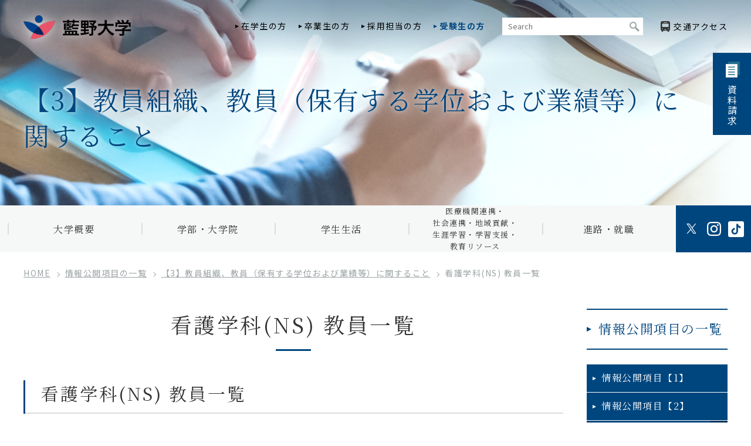

--- FILE ---
content_type: text/html; charset=UTF-8
request_url: https://univ.aino.ac.jp/info/ns/
body_size: 10485
content:
<!doctype html>
<html lang="ja">
<head>
<!-- Event snippet for 資料請求_202107 conversion page -->
<script>gtag('event', 'conversion', {'send_to': 'AW-612289343/J1STCKvB69QCEL-W-6MC'});</script>
<!-- Event snippet for テレメール_202107 conversion page -->
<script>gtag('event', 'conversion', {'send_to': 'AW-612289343/DFiuCIDs6NQCEL-W-6MC'});</script>
<!-- Event snippet for 申し込みフォーム_202107 conversion page -->
<script>gtag('event', 'conversion', {'send_to': 'AW-612289343/1eeWCPv46NQCEL-W-6MC'});</script>
<!-- Event snippet for ウェブOC遷移_202107 conversion page -->
<script>gtag('event', 'conversion', {'send_to': 'AW-612289343/sRFFCLLj69QCEL-W-6MC'});</script>
<!-- Event snippet for ウェブOC資料請求_202107 conversion page -->
<script>gtag('event', 'conversion', {'send_to': 'AW-612289343/nMUvCM-L6dQCEL-W-6MC'});</script>

<!-- Google Tag Manager 230328 -->
<script>(function(w,d,s,l,i){w[l]=w[l]||[];w[l].push({'gtm.start':
new Date().getTime(),event:'gtm.js'});var f=d.getElementsByTagName(s)[0],
j=d.createElement(s),dl=l!='dataLayer'?'&l='+l:'';j.async=true;j.src=
'https://www.googletagmanager.com/gtm.js?id='+i+dl;f.parentNode.insertBefore(j,f);
})(window,document,'script','dataLayer','GTM-TQ5H7LS');</script>
<!-- End Google Tag Manager -->

<meta charset="utf-8">
<meta http-equiv="x-ua-compatible" content="ie=edge">
<meta name="viewport" content="width=device-width, initial-scale=1">
<meta name="format-detection" content="telephone=no">
<title>看護学科(NS) 教員一覧｜情報公開項目の一覧｜藍野大学（看護学科・理学療法学科・作業療法学科・臨床工学科・健康科学科）</title>
<meta name="description" content="看護学科(NS) 教員一覧｜情報公開項目の一覧｜藍野大学（あいのだいがく）の公式サイトです。大阪の医療大学で、看護師・臨床工学技士・理学療法士・作業療法士の各分野を学ぶことが出来ます。2025年に健康科学科を開設しました。近畿関西地方を中心に多くの学生が集い、医療現場で最も必要とされるプロセスを実践的に学ぶ多職種連携教育を行っています。大学案内、各学部・大学院の紹介、学生生活や進路・就職、入試案内、オープンキャンパス等、藍野大学の詳細な情報をご覧いただけます。">
<meta name="keywords" content="看護学科(NS) 教員一覧,情報公開項目の一覧,入試,藍野,藍野学院高等学校,藍野高校,藍野大学,藍野大学短期大学部,藍野大学短期大学部 青葉丘キャンパス,藍野病院,医療教育,医療保健学部,看護学科,地域看護学,衛生看護科,リハビリテーション,リハビリ,作業療法,理学療法,ナイチンゲール,入試情報,臨床実習,中央図書館,医療,福祉,教育,大学,短大,専門学校,高等学校,看護,理学療法,作業療法,第九,加齢,長寿,藍野学院,東北文化学園大学,大阪,茨木,学校法人藍野大学">
<link rel="icon" href="/img/common/favicon.ico">
<link rel="apple-touch-icon" href="/img/common/apple-touch-icon.png">
<link class="js-webfont" href="https://fonts.googleapis.com/css?family=Noto+Sans+JP:300,400,500,700&amp;subset=japanese" rel="stylesheet">
<link class="js-webfont" href="https://fonts.googleapis.com/css?family=Noto+Serif+JP" />
<link rel="stylesheet" href="/css/reset.css">
<link rel="stylesheet" href="/css/common.css?202601190114">
<link rel="stylesheet" href="/css/modules.css">
<link rel="stylesheet" href="/css/info.css?202601190114">
<link rel="canonical" href="https://univ.aino.ac.jp/info/ns/">
<!-- Global site tag (gtag.js) - Google Analytics -->
<script async src="https://www.googletagmanager.com/gtag/js?id=UA-24178168-2"></script>
<script>
  window.dataLayer = window.dataLayer || [];
  function gtag(){dataLayer.push(arguments);}
  gtag('js', new Date());

  gtag('config', 'UA-24178168-2');
</script>

<!-- Meta Pixel Code -->
<script>
  !function(f,b,e,v,n,t,s)
  {if(f.fbq)return;n=f.fbq=function(){n.callMethod?
  n.callMethod.apply(n,arguments):n.queue.push(arguments)};
  if(!f._fbq)f._fbq=n;n.push=n;n.loaded=!0;n.version='2.0';
  n.queue=[];t=b.createElement(e);t.async=!0;
  t.src=v;s=b.getElementsByTagName(e)[0];
  s.parentNode.insertBefore(t,s)}(window, document,'script',
  'https://connect.facebook.net/en_US/fbevents.js');
  fbq('init', '1737887429920386');
  fbq('track', 'PageView');
</script>
<noscript><img height="1" width="1" style="display:none"
  src="https://www.facebook.com/tr?id=1737887429920386&ev=PageView&noscript=1"
/></noscript>
<!-- End Meta Pixel Code -->


</head>
<body id="info" class="ns">

<!-- Google Tag Manager (noscript) 230328-->
<noscript><iframe src="https://www.googletagmanager.com/ns.html?id=GTM-TQ5H7LS"
height="0" width="0" style="display:none;visibility:hidden"></iframe></noscript>
<!-- End Google Tag Manager (noscript) -->

<div id="mediaQuery" class="js-mediaquery"></div>
<div id="overlay" class="js-overlay"></div>
<div id="wrapper">
<div id="imgWrap">
	<header id="gHeader" role="banner" itemscope itemtype="http://schema.org/WPHeader">
		<div id="hdInfo" class="cf">
			<div class="hdInfoIn">
				<p class="logo"><a href="/index2.php"><img src="/img/common/header/logo01.png" alt="藍野大学"></a></p>
			</div>
			<div class="btnGnav js-gnav-btn viewSp"><span class="line"></span><span class="line"></span><span class="line"></span></div>
		</div>
		<!-- /#hdInfo -->
		<div class="guideBtn">
			<p class="btn"><a href="/ddocument/"><span>資料請求</span></a></p>
		</div>
		<nav id="gNav" class="js-gnav-content" role="navigation" itemscope itemtype="http://www.schema.org/SiteNavigationElement">
			<div id="navHead" class="cf">
				<div class="siteSearch cf">
					<div class="search">
						<form action="/search/index.php" id="cse-search-box">
							<div class="searchInput">
								<input type="hidden" name="cx" value="016648957344466577360:akl5rdu55wu" />
								<input type="hidden" name="cof" value="FORID:11" />
								<input type="hidden" name="ie" value="UTF-8" />
								<input type="text" name="q" maxlength="250" value="" accesskey="A" class="hdSearch" placeholder="Search" />
								<input name="sa" type="submit" class="submit" accesskey="S" />
							</div>
						</form>
					</div>
					<div class="navBtns">
						<!-- p class="btn eng"><a href="/english/" class="serif">EN</a></p -->
						<p class="btn access"><a href="/access/"><span class="accessTxt">交通</span>アクセス</a></p>
						<p class="btn guideline"><a href="/ddocument/">資料請求</a></p>
					</div>
				</div>
				<div class="subLinks">
					<ul class="list cf">
						<li class="item"><a href="/student/">在学生の方</a></li>
						<li class="item"><a href="/graduate/">卒業生の方</a></li>
						<li class="item"><a href="/recruitment/">採用担当の方</a></li>
						<li class="item featured"><a href="/ouen/" target="_blank" class="fwB">受験生の方</a></li>
					</ul>
				</div>
			</div>
			<div class="mainGnav cf">
				<ul class="list cf">
					<li class="item nav01">
						<span class="mainBtn js-sidenav-btn"><a href="/summary/">大学概要</a><i class="toggle"></i></span>
						<div class="subNavBox js-sidenav-content">
							<ul class="subNav" data-mh="gnav-group1">
								<li class="subItem" itemprop="name"><a href="/summary/" itemprop="URL">大学概要トップ</a></li>
								<li class="subItem" itemprop="name"><a href="/summary/idea.php" itemprop="URL">目的・教育理念</a></li>
								<li class="subItem" itemprop="name"><a href="/summary/history.php" itemprop="URL">藍野大学の沿革</a></li>
								<li class="subItem" itemprop="name"><a href="/summary/message.php" itemprop="URL">学長メッセージ</a></li>
							</ul>
							<ul class="subNav" data-mh="gnav-group1">
								<li class="subItem" itemprop="name"><a href="/features/" itemprop="URL">5つの強み</a></li>
								<li class="subItem" itemprop="name"><a href="/summary/policies.php" itemprop="URL">3つのポリシー</a></li>
								<li class="subItem" itemprop="name"><a href="/summary/regulation.php" itemprop="URL">藍野大学・大学院 学則</a></li>
								<!-- <li class="subItem" itemprop="name"><a href="/summary/strategy.php" itemprop="URL">大学の取り組み</a></li> -->
								<li class="subItem" itemprop="name"><a href="/summary/solatio.php" itemprop="URL">藍野大学広報誌</a></li>
							</ul>
						</div>
					</li>
					<li class="item nav02">
						<span class="mainBtn js-sidenav-btn"><a href="/subject/">学部・大学院</a><i class="toggle"></i></span>
						<div class="subNavBox js-sidenav-content">
							<ul class="subNav" data-mh="gnav-group2">
								<li class="subItem" itemprop="name"><a href="/subject/" itemprop="URL">学部・大学院トップ</a></li>
								<!-- li class="subItem" itemprop="name"><a href="/subject/medical/" itemprop="URL">医療保健学部</a></li -->
								<li class="subItem" itemprop="name"><a href="/subject/medical/nursing.php" itemprop="URL">看護学科</a></li>
								<li class="subItem" itemprop="name"><a href="/subject/medical/teaching/index.php" itemprop="URL">教職課程</a></li>
								<li class="subItem" itemprop="name"><a href="/subject/medical/physiotherapy.php" itemprop="URL">理学療法学科</a></li>
								<li class="subItem" itemprop="name"><a href="/subject/medical/occupational.php" itemprop="URL">作業療法学科</a></li>
								<li class="subItem" itemprop="name"><a href="/subject/medical/clinical-engineering.php" itemprop="URL">臨床工学科</a></li>
								<li class="subItem" itemprop="name"><a href="/subject/medical/healthscience.php" itemprop="URL">健康科学科</a></li>
								<li class="subItem" itemprop="name"><a href="/subject/mathematics.php" itemprop="URL">数理・データサイエンス・AI教育プログラム</a></li>
							</ul>
							<ul class="subNav" data-mh="gnav-group2">
								<li class="subItem" itemprop="name"><a href="/subject/medical/clinical-engineering-department.php" itemprop="URL">臨床工学専攻科</a></li>
								<li class="subItem" style="letter-spacing: normal;" itemprop="name"><a href="/subject/nursingmaster.php" itemprop="URL">大学院 看護学研究科</a></li>
								<li class="subItem" style="letter-spacing: normal;" itemprop="name"><a href="/subject/healthsciences.php" itemprop="URL">大学院 健康科学研究科</a></li>
								<li class="subItem" itemprop="name"><a href="/info/03.php" itemprop="URL">教員紹介</a></li>
								<li class="subItem" itemprop="name"><a href="https://cp-aino-univ.aino.ac.jp/public/web/Syllabus/WebSyllabusKensaku/UI/WSL_SyllabusKensaku.aspx" itemprop="URL" target="_blank">シラバス公開システム</a></li>
							</ul>
						</div>
					</li>
					<li class="item nav03">
						<span class="mainBtn js-sidenav-btn"><a href="/life/">学生生活</a><i class="toggle"></i></span>
						<div class="subNavBox js-sidenav-content">
							<ul class="subNav" data-mh="gnav-group3">
								<li class="subItem" itemprop="name"><a href="/life/" itemprop="URL">学生生活トップ</a></li>
								<li class="subItem" itemprop="name"><a href="/life/event.php" itemprop="URL">年間行事</a></li>
								<li class="subItem" itemprop="name"><a href="/life/campus.php" itemprop="URL">キャンパスマップ・設備</a></li>
								<li class="subItem" itemprop="name"><a href="/life/consult.php" itemprop="URL">相談窓口</a></li>
								<li class="subItem" itemprop="name"><a href="/life/scholarship.php" itemprop="URL">学費・奨学金制度・授業料減免制度</a></li>
								<li class="subItem" itemprop="name"><a href="/life/loan.php" itemprop="URL">教育ローン</a></li>
								<li class="subItem" itemprop="name"><a href="/life/suppor-living-alone.php" itemprop="URL">ひとり暮らしサポート</a></li>
							</ul>
							<ul class="subNav" data-mh="gnav-group3">
								<li class="subItem" itemprop="name"><a href="/life/activity.php" itemprop="URL">課外活動</a></li>
								<li class="subItem" itemprop="name"><a href="/life/activity/association.php" itemprop="URL">自治会</a></li>
								<li class="subItem" itemprop="name"><a href="/life/activity/circle.php" itemprop="URL">サークル紹介</a></li>
								<li class="subItem" itemprop="name"><a href="/life/studentjob.php" itemprop="URL">スチューデントジョブ</a></li>
								<li class="subItem" itemprop="name"><a href="/life/gathering.php" itemprop="URL">学生懇談会</a></li>
								<li class="subItem" itemprop="name"><a href="/life/learning-support.php" itemprop="URL">修学支援／確認申請書</a></li>
							</ul>
						</div>
					</li>
					<li class="item nav04">
						<span class="mainBtn js-sidenav-btn"><a href="/about/" class="fs13">医療機関連携・<br class="viewPc">社会連携・地域貢献・<br class="viewPc">生涯学習・学習支援・<br class="viewPc">教育リソース</a><i class="toggle"></i></span>
						<div class="subNavBox js-sidenav-content">
							<ul class="subNav" data-mh="gnav-group4">
								<li class="subItem" itemprop="name"><a href="/about/" itemprop="URL">医療機関連携・社会連携・地域貢献・生涯学習<br class="viewPc">・教育リソース トップ</a></li>
								<li class="subItem" itemprop="name"><a href="/about/medicalinstitution/" itemprop="URL">医療機関連携</a></li>
								<li class="subItem" itemprop="name"><a href="/about/corporate/" itemprop="URL">産学官・社会連携</a></li>
								<li class="subItem" itemprop="name"><a href="/about/link/" itemprop="URL">市区町村との連携</a></li>
								<li class="subItem" itemprop="name"><a href="/about/link/highschool.php" itemprop="URL">高大連携</a></li>
								<li class="subItem" itemprop="name"><a href="/about/opencourse/" itemprop="URL">市民公開講座</a></li>
								<!-- li class="subItem" itemprop="name"><a href="/about/license/" itemprop="URL">教員免許状更新講習の<br class="viewPc">実施について</a></li -->
								<li class="subItem" itemprop="name"><a href="/about/cooperation_projects/" itemprop="URL">地域連携プロジェクト</a></li>
								<li class="subItem" itemprop="name"><a href="/about/sdgs/" itemprop="URL">SDGs達成に貢献する<br class="viewPc">藍野大学の取り組み</a></li>
							</ul>
							<ul class="subNav" data-mh="gnav-group4">
								<li class="subItem" itemprop="name"><a href="/about/auditor.php" itemprop="URL">科目等履修生について</a></li>
								<li class="subItem" itemprop="name"><a href="/about/after.php" itemprop="URL">卒後交流</a></li>
								<li class="subItem" itemprop="name"><a href="https://cdr.aino.ac.jp/" target="_blank" itemprop="URL">キャリア開発・<br class="viewPc">研究センター</a></li>
								<li class="subItem" itemprop="name"><a href="/about/resources.php" itemprop="URL">学習支援・<br class="viewPc">教育リソース</a></li>
							</ul>
						</div>
					</li>
					<li class="item nav05">
						<span class="mainBtn js-sidenav-btn"><a href="/shikaku/">進路・就職</a><i class="toggle"></i></span>
						<div class="subNavBox js-sidenav-content">
							<ul class="subNav">
								<li class="subItem" itemprop="name"><a href="/shikaku/" itemprop="URL">進路・就職トップ</a></li>
								<li class="subItem" itemprop="name"><a href="/shikaku/qualification.php" itemprop="URL">取得可能資格</a></li>
								<li class="subItem" itemprop="name"><a href="/info/04.php#recruiting" itemprop="URL">就職率・主な就職先</a></li>
							</ul>
						</div>
					</li>
				</ul>
				<div class="hdSns">
					<ul class="btns">
						<li class="btn twitter"><a href="https://twitter.com/aino_univ" target="_blank" class="alpha"></a></li>
						<li class="btn instagram"><a href="https://www.instagram.com/ainouniv/" target="_blank" class="alpha"></a></li>
						<li class="btn tiktok"><a href="https://www.tiktok.com/@aino_univ" target="_blank" class="alpha"></a></li>
						<!-- li class="btn facebook"><a href="https://www.facebook.com/aino.univ.nyusi?fref=ts" target="_blank" class="alpha"></a></li -->
						<!-- <li class="btn youtube"><a href="https://www.youtube.com/channel/UCWqYtEdIrvfbHqrRpxAJOQQ" target="_blank" class="alpha"></a></li> -->
					</ul>
				</div>
				<div id="btnClose" class="js-close viewSp">閉じる</div>
			</div>
		</nav>
		<!-- / #gNav -->
	</header>
	<!-- / #gHeader -->
		<div id="mainImg" class="mainChild">
		<div class="mainImgIn">
			<h1 class="mainTxt serif"><span class="viewSp">情報公開項目の一覧【3】</span><span class="viewPc">【3】教員組織、教員（保有する学位および業績等）に関すること</span></h1>
		</div>
	</div>
	<!-- /#mainimg -->
	</div>
<!-- /#imgWrap -->

	<nav id="breadcrumb">
	<ol class="auto" itemscope itemtype="http://schema.org/BreadcrumbList">
		<li class="item home" itemprop="itemListElement" itemscope itemtype="http://schema.org/ListItem">
			<a href="/index2.php" itemprop="item"><span itemprop="name">HOME</span></a>
			<meta itemprop="position" content="1">
		</li>
					<li class="item" itemprop="itemListElement" itemscope itemtype="http://schema.org/ListItem">
				<a href="/info/" itemprop="item"><span itemprop="name">情報公開項目の一覧</span></a>
				<meta itemprop="position" content="2">
			</li>
			<li class="item" itemprop="itemListElement" itemscope itemtype="http://schema.org/ListItem">
				<a href="/info/03.php" itemprop="item"><span itemprop="name">【3】教員組織、教員（保有する学位および業績等）に関すること</span></a>
				<meta itemprop="position" content="3">
			</li>
			<li class="item current" itemprop="itemListElement" itemscope itemtype="http://schema.org/ListItem">
				<span itemprop="name">看護学科(NS) 教員一覧</span>
				<meta itemprop="position" content="4">
			</li>
			</ol>
</nav>
<!-- /#breadcrumb -->
<script type="application/ld+json">
{
	"@context": "http://schema.org",
	"@type": "BreadcrumbList",
	"itemListElement": [
		{
			"@type": "ListItem",
			"position": 1,
			"item": {
				"@id": "https://univ.aino.ac.jp",
				"name": "HOME"
			}
		},
				{
			"@type": "ListItem",
			"position": 2,
			"item": {
				"@id": "https://univ.aino.ac.jp/info/",
				"name": "情報公開項目の一覧"
			}
		},
		{
			"@type": "ListItem",
			"position": 3,
			"item": {
				"@id": "https://univ.aino.ac.jp/info/03.php",
				"name": "【3】教員組織、教員（保有する学位および業績等）に関すること"
			}
		},
		{
			"@type": "ListItem",
			"position": 4,
			"item": {
				"@id": "https://univ.aino.ac.jp/info/ns/",
				"name": "看護学科(NS) 教員一覧"
			}
		}
			]
}
</script>
<div id="container" class="container_col2">
	<div id="contents" class="cf">
		<main role="main" id="main">
			<section id="sec01">
				<h2 class="tit mod_tit01">看護学科(NS) 教員一覧</h2>
				<section id="sec02">
					<h3 class="tit mod_tit02">看護学科(NS) 教員一覧</h3>
										
						
                			
                			
							
            			
					
						
                			
                			
							
            			
					
						
                			
                			
							
            			
					
						
                			
                			
							
            			
					
						
                			
                			
							
            			
					
						
                			
                			
							
            			
					
						
                			
                			
							
            			
					
						
                			
                			
							
            			
					
						
                			
                			
							
            			
					
						
                			
                			
							
            			
					
						
                			
                			
							
            			
					
						
                			
                			
							
            			
					
						
                			
                			
							
            			
					
						
                			
                			
							
            			
					
						
                			
                			
							
            			
					
						
                			
                			
							
            			
					
						
                			
                			
							
            			
					
						
                			
                			
							
            			
					
						
                			                			
							
            			
					
						
                			
                			
							
            			
					
						
                			
                			
							
            			
					
						
                			
                			
							
            			
					
						
                			
                			
							
            			
					
						
                			
                			
							
            			
					
						
                			
                			
							
            			
					
						
                			
                			
							
            			
					
						
                			
                			
							
            			
					
						
                			
                			
							
            			
					
						
                			
                			
							
            			
					
						
                			
                			
							
            			
					
						
                			
                			
							
            			
					
						
                			
                			
							
            			
					
						
                			
                			
							
            			
					
						
                			
                			
							
            			
					
						
                			
                			
							
            			
					
						
                			
                			
							
            			
					
						
                			
                			
							
            			
					
						
                			
                			
							
            			
					
						
                			
                			
							
            			
					
						
                			
                			
							
            			
					
						
                			
                			
							
            			
					
						
                			
                			
							
            			
					
																<ul class="mb35 p_mb50 mod_teacherBtn01">
							
								
									
								
							
								
									
								
							
								
									
								
							
								
									
								
							
								
									
								
							
								
									
								
							
								
									
										<li><a href="/info/ns/e-sasaki.php" data-mh="teacher-group"><span class="status">学長</span><span class="name">佐々木　惠雲</span></a></li>
									
								
							
								
									
								
							
								
									
								
							
								
									
								
							
								
									
								
							
								
									
								
							
								
									
								
							
								
									
								
							
								
									
								
							
								
									
								
							
								
									
								
							
								
									
								
							
								
									
								
							
								
									
								
							
								
									
								
							
								
									
								
							
								
									
								
							
								
									
								
							
								
									
								
							
								
									
								
							
								
									
								
							
								
									
								
							
								
									
								
							
								
									
								
							
								
									
								
							
								
									
								
							
								
									
								
							
								
									
								
							
								
									
								
							
								
									
								
							
								
									
								
							
								
									
								
							
								
									
								
							
								
									
								
							
								
									
								
							
								
									
								
							
							
								
									
								
							
								
									
								
							
								
									
								
							
								
									
								
							
								
									
								
							
								
									
								
							
								
									
								
							
								
									
										<li><a href="/info/ns/h-kurihara-vc.php" data-mh="teacher-group"><span class="status">副学長</span><span class="name">栗原　秀剛</span></a></li>
									
								
							
								
									
								
							
								
									
								
							
								
									
								
							
								
									
								
							
								
									
								
							
								
									
								
							
								
									
								
							
								
									
								
							
								
									
								
							
								
									
								
							
								
									
								
							
								
									
								
							
								
									
								
							
								
									
								
							
								
									
								
							
								
									
								
							
								
									
								
							
								
									
								
							
								
									
								
							
								
									
								
							
								
									
								
							
								
									
								
							
								
									
								
							
								
									
								
							
								
									
								
							
								
									
								
							
								
									
								
							
								
									
								
							
								
									
								
							
								
									
								
							
								
									
								
							
								
									
								
							
								
									
								
							
								
									
								
							
							
								
									
								
							
								
									
								
							
								
									
								
							
								
									
								
							
								
									
								
							
								
									
								
							
								
									
								
							
								
									
								
							
								
									
								
							
								
									
								
							
								
									
								
							
								
									
								
							
								
									
								
							
								
									
								
							
								
									
								
							
								
									
								
							
								
									
								
							
								
									
								
							
								
									
								
							
								
									
								
							
								
									
								
							
								
									
								
							
								
									
								
							
								
									
								
							
								
									
								
							
								
									
								
							
								
									
								
							
								
									
								
							
								
									
								
							
								
									
								
							
								
									
								
							
								
									
								
							
								
									
								
							
								
									
								
							
								
									
								
							
								
									
								
							
								
									
								
							
								
									
								
							
								
									
								
							
								
									
								
							
								
									
								
							
								
									
								
							
							
								
									
								
							
								
									
								
							
								
									
								
							
								
									
								
							
								
									
								
							
								
									
										<li><a href="/info/ns/m-goto.php" data-mh="teacher-group"><span class="status">副学長／医療保健学部長</span><span class="name">後藤　昌弘</span></a></li>
									
								
							
								
									
								
							
								
									
								
							
								
									
								
							
								
									
								
							
								
									
								
							
								
									
								
							
								
									
								
							
								
									
								
							
								
									
								
							
								
									
								
							
								
									
								
							
								
									
								
							
								
									
								
							
								
									
								
							
								
									
								
							
								
									
								
							
								
									
								
							
								
									
								
							
								
									
								
							
								
									
								
							
								
									
								
							
								
									
								
							
								
									
								
							
								
									
								
							
								
									
								
							
								
									
								
							
								
									
								
							
								
									
								
							
								
									
								
							
								
									
								
							
								
									
								
							
								
									
								
							
								
									
								
							
								
									
								
							
								
									
								
							
								
									
								
							
							
								
									
								
							
								
									
								
							
								
									
								
							
								
									
								
							
								
									
								
							
								
									
								
							
								
									
								
							
								
									
								
							
								
									
								
							
								
									
								
							
								
									
								
							
								
									
								
							
								
									
								
							
								
									
								
							
								
									
								
							
								
									
								
							
								
									
								
							
								
									
								
							
								
									
								
							
								
									
								
							
								
									
								
							
								
									
								
							
								
									
								
							
								
									
								
							
								
									
								
							
								
									
								
							
								
									
								
							
								
									
								
							
								
									
								
							
								
									
								
							
								
									
								
							
								
									
								
							
								
									
								
							
								
									
								
							
								
									
								
							
								
									
								
							
								
									
								
							
								
									
								
							
								
									
								
							
								
									
								
							
								
									
								
							
								
									
								
							
							
								
									
								
							
								
									
								
							
								
									
								
							
								
									
								
							
								
									
								
							
								
									
								
							
								
									
								
							
								
									
								
							
								
									
								
							
								
									
								
							
								
									
								
							
								
									
								
							
								
									
								
							
								
									
								
							
								
									
								
							
								
									
								
							
								
									
								
							
								
									
								
							
								
									
								
							
								
									
								
							
								
									
								
							
								
									
								
							
								
									
								
							
								
									
								
							
								
									
								
							
								
									
								
							
								
									
								
							
								
									
								
							
								
									
								
							
								
									
								
							
								
									
								
							
								
									
								
							
								
									
								
							
								
									
								
							
								
									
								
							
								
									
								
							
								
									
								
							
								
									
								
							
								
									
								
							
								
									
								
							
								
									
								
							
								
									
								
							
							
								
									
										<li><a href="/info/ns/y-honda-vc.php" data-mh="teacher-group"><span class="status">看護学部長</span><span class="name">本多　容子</span></a></li>
									
								
							
								
									
								
							
								
									
								
							
								
									
								
							
								
									
								
							
								
									
								
							
								
									
								
							
								
									
								
							
								
									
								
							
								
									
								
							
								
									
								
							
								
									
								
							
								
									
								
							
								
									
								
							
								
									
								
							
								
									
								
							
								
									
								
							
								
									
								
							
								
									
								
							
								
									
								
							
								
									
								
							
								
									
								
							
								
									
								
							
								
									
								
							
								
									
								
							
								
									
								
							
								
									
								
							
								
									
								
							
								
									
								
							
								
									
								
							
								
									
								
							
								
									
								
							
								
									
								
							
								
									
								
							
								
									
								
							
								
									
								
							
								
									
								
							
								
									
								
							
								
									
								
							
								
									
								
							
								
									
								
							
								
									
								
							
						</ul>
          			 					
					<section id="sec03">
						<h4 class="mod_tit03">看護学科(NS)</h4>
						<ul class="mod_teacherBtn01">
							
								
									
								
							
								
									
								
							
								
									
								
							
								
									
								
							
								
									
								
							
								
									
								
							
								
									
								
							
								
									
								
							
								
									
								
							
								
									
								
							
								
									
								
							
								
									
								
							
								
									
								
							
								
									
								
							
								
									
								
							
								
									
								
							
								
									
								
							
								
									
								
							
								
									
								
							
								
									
								
							
								
									
								
							
								
									
								
							
								
									
								
							
								
									
								
							
								
									
								
							
								
									
								
							
								
									
								
							
								
									
								
							
								
									
								
							
								
									
								
							
								
									
								
							
								
									
								
							
								
									
								
							
								
									
								
							
								
									
								
							
								
									
								
							
								
									
								
							
								
									
								
							
								
									
								
							
								
									
								
							
								
									
								
							
								
									
								
							
							
								
									
								
							
								
									
								
							
								
									
										<li><a href="/info/ns/c-nishida.php" data-mh="teacher-group"><span class="status">学科長</span><span class="name">西田　千夏</span></a></li>
									
								
							
								
									
								
							
								
									
								
							
								
									
								
							
								
									
								
							
								
									
								
							
								
									
								
							
								
									
								
							
								
									
								
							
								
									
								
							
								
									
								
							
								
									
								
							
								
									
								
							
								
									
								
							
								
									
								
							
								
									
								
							
								
									
								
							
								
									
								
							
								
									
								
							
								
									
								
							
								
									
								
							
								
									
								
							
								
									
								
							
								
									
								
							
								
									
								
							
								
									
								
							
								
									
								
							
								
									
								
							
								
									
								
							
								
									
								
							
								
									
								
							
								
									
								
							
								
									
								
							
								
									
								
							
								
									
								
							
								
									
								
							
								
									
								
							
								
									
								
							
								
									
								
							
								
									
								
							
							
								
									
								
							
								
									
								
							
								
									
								
							
								
									
								
							
								
									
								
							
								
									
								
							
								
									
								
							
								
									
								
							
								
									
								
							
								
									
								
							
								
									
								
							
								
									
								
							
								
									
								
							
								
									
								
							
								
									
								
							
								
									
								
							
								
									
								
							
								
									
								
							
								
									
								
							
								
									
								
							
								
									
								
							
								
									
								
							
								
									
								
							
								
									
								
							
								
									
								
							
								
									
								
							
								
									
								
							
								
									
								
							
								
									
								
							
								
									
								
							
								
									
								
							
								
									
								
							
								
									
								
							
								
									
								
							
								
									
								
							
								
									
								
							
								
									
								
							
								
									
								
							
								
									
								
							
								
									
								
							
								
									
								
							
								
									
								
							
							
								
									
								
							
								
									
								
							
								
									
								
							
								
									
								
							
								
									
								
							
								
									
								
							
								
									
								
							
								
									
								
							
								
									
								
							
								
									
								
							
								
									
								
							
								
									
								
							
								
									
								
							
								
									
								
							
								
									
								
							
								
									
								
							
								
									
								
							
								
									
								
							
								
									
								
							
								
									
								
							
								
									
								
							
								
									
								
							
								
									
								
							
								
									
								
							
								
									
								
							
								
									
								
							
								
									
								
							
								
									
								
							
								
									
								
							
								
									
								
							
								
									
								
							
								
									
								
							
								
									
								
							
								
									
								
							
								
									
								
							
								
									
								
							
								
									
								
							
								
									
								
							
								
									
								
							
								
									
								
							
								
									
								
							
								
									
								
							
							
								
									
								
							
								
									
								
							
								
									
								
							
								
									
								
							
								
									
								
							
								
									
								
							
								
									
								
							
								
									
								
							
								
									
								
							
								
									
								
							
								
									
								
							
								
									
								
							
								
									
								
							
								
									
								
							
								
									
								
							
								
									
								
							
								
									
								
							
								
									
								
							
								
									
								
							
								
									
								
							
								
									
								
							
								
									
								
							
								
									
								
							
								
									
								
							
								
									
								
							
								
									
								
							
								
									
								
							
								
									
								
							
								
									
								
							
								
									
								
							
								
									
								
							
								
									
								
							
								
									
								
							
								
									
								
							
								
									
								
							
								
									
								
							
								
									
								
							
								
									
								
							
								
									
								
							
								
									
								
							
								
									
								
							
								
									
								
							
							
								
									
								
							
								
									
								
							
								
									
								
							
								
									
								
							
								
									
								
							
								
									
								
							
								
									
								
							
								
									
								
							
								
									
								
							
								
									
								
							
								
									
								
							
								
									
								
							
								
									
								
							
								
									
								
							
								
									
								
							
								
									
								
							
								
									
								
							
								
									
								
							
								
									
								
							
								
									
								
							
								
									
								
							
								
									
								
							
								
									
								
							
								
									
								
							
								
									
								
							
								
									
								
							
								
									
								
							
								
									
								
							
								
									
								
							
								
									
								
							
								
									
								
							
								
									
								
							
								
									
								
							
								
									
								
							
								
									
								
							
								
									
								
							
								
									
								
							
								
									
								
							
								
									
								
							
								
									
								
							
								
									
								
							
								
									
								
							
							
								
									
								
							
								
									
								
							
								
									
								
							
								
									
								
							
								
									
								
							
								
									
								
							
								
									
								
							
								
									
								
							
								
									
								
							
								
									
								
							
								
									
								
							
								
									
								
							
								
									
								
							
								
									
								
							
								
									
								
							
								
									
								
							
								
									
								
							
								
									
								
							
								
									
								
							
								
									
								
							
								
									
								
							
								
									
								
							
								
									
								
							
								
									
								
							
								
									
								
							
								
									
								
							
								
									
								
							
								
									
								
							
								
									
								
							
								
									
								
							
								
									
								
							
								
									
								
							
								
									
								
							
								
									
								
							
								
									
								
							
								
									
								
							
								
									
								
							
								
									
								
							
								
									
								
							
								
									
								
							
								
									
								
							
								
									
								
							
							
								
									
								
							
								
									
								
							
								
									
								
							
								
									
								
							
								
									
								
							
								
									
								
							
								
									
								
							
								
									
								
							
								
									
								
							
								
									
								
							
								
									
								
							
								
									
								
							
								
									
								
							
								
									
								
							
								
									
								
							
								
									
								
							
								
									
								
							
								
									
								
							
								
									
								
							
								
									
								
							
								
									
								
							
								
									
								
							
								
									
								
							
								
									
								
							
								
									
								
							
								
									
								
							
								
									
								
							
								
									
								
							
								
									
								
							
								
									
								
							
								
									
								
							
								
									
								
							
								
									
								
							
								
									
								
							
								
									
								
							
								
									
								
							
								
									
								
							
								
									
								
							
								
									
								
							
								
									
								
							
								
									
								
							
								
									
								
							
							
								
									
								
							
								
									
								
							
								
									
								
							
								
									
								
							
								
									
								
							
								
									
								
							
								
									
								
							
								
									
								
							
								
									
								
							
								
									
								
							
								
									
								
							
								
									
								
							
								
									
								
							
								
									
								
							
								
									
								
							
								
									
								
							
								
									
								
							
								
									
								
							
								
									
								
							
								
									
								
							
								
									
								
							
								
									
								
							
								
									
								
							
								
									
								
							
								
									
								
							
								
									
								
							
								
									
								
							
								
									
								
							
								
									
								
							
								
									
								
							
								
									
								
							
								
									
								
							
								
									
								
							
								
									
								
							
								
									
								
							
								
									
								
							
								
									
								
							
								
									
								
							
								
									
								
							
								
									
								
							
								
									
								
							
								
									
								
							
							
								
									
								
							
								
									
								
							
								
									
								
							
								
									
								
							
								
									
								
							
								
									
								
							
								
									
								
							
								
									
								
							
								
									
								
							
								
									
								
							
								
									
										<li><a href="/info/ns/m-iwasa.php" data-mh="teacher-group"><span class="status">教授</span><span class="name">岩佐　美香</span></a></li>
									
								
							
								
									
								
							
								
									
								
							
								
									
								
							
								
									
										<li><a href="/info/ns/e-umeda.php" data-mh="teacher-group"><span class="status">教授</span><span class="name">梅田　英子</span></a></li>
									
								
							
								
									
								
							
								
									
								
							
								
									
										<li><a href="/info/ns/y-saito.php" data-mh="teacher-group"><span class="status">教授</span><span class="name">齋藤　祥乃</span></a></li>
									
								
							
								
									
								
							
								
									
								
							
								
									
								
							
								
									
								
							
								
									
										<li><a href="/info/ns/y-nakada.php" data-mh="teacher-group"><span class="status">教授</span><span class="name">中田　裕二</span></a></li>
									
								
							
								
									
								
							
								
									
								
							
								
									
								
							
								
									
								
							
								
									
								
							
								
									
										<li><a href="/info/ns/a-nishigami.php" data-mh="teacher-group"><span class="status">教授</span><span class="name">西上　あゆみ</span></a></li>
									
								
							
								
									
								
							
								
									
								
							
								
									
								
							
								
									
								
							
								
									
										<li><a href="/info/ns/t-fujimoto.php" data-mh="teacher-group"><span class="status">教授</span><span class="name">藤本　智美</span></a></li>
									
								
							
								
									
								
							
								
									
								
							
								
									
								
							
								
									
								
							
								
									
								
							
								
									
								
							
								
									
								
							
								
									
								
							
							
								
									
								
							
								
									
								
							
								
									
								
							
								
									
								
							
								
									
								
							
								
									
								
							
								
									
								
							
								
									
								
							
								
									
								
							
								
									
								
							
								
									
								
							
								
									
								
							
								
									
								
							
								
									
								
							
								
									
								
							
								
									
								
							
								
									
								
							
								
									
								
							
								
									
								
							
								
									
								
							
								
									
								
							
								
									
								
							
								
									
								
							
								
									
								
							
								
									
								
							
								
									
								
							
								
									
								
							
								
									
								
							
								
									
								
							
								
									
								
							
								
									
								
							
								
									
								
							
								
									
								
							
								
									
								
							
								
									
								
							
								
									
								
							
								
									
								
							
								
									
								
							
								
									
								
							
								
									
								
							
								
									
								
							
								
									
								
							
							
								
									
								
							
								
									
								
							
								
									
								
							
								
									
								
							
								
									
								
							
								
									
								
							
								
									
								
							
								
									
								
							
								
									
								
							
								
									
										<li><a href="/info/ns/r-nakano.php" data-mh="teacher-group"><span class="status">特任教授</span><span class="name">中野　玲子</span></a></li>
									
								
							
								
									
								
							
								
									
								
							
								
									
								
							
								
									
										<li><a href="/info/ns/s-hayashi.php" data-mh="teacher-group"><span class="status">特任教授</span><span class="name">林　周子</span></a></li>
									
								
							
								
									
								
							
								
									
								
							
								
									
								
							
								
									
								
							
								
									
								
							
								
									
								
							
								
									
										<li><a href="/info/ns/s-harada.php" data-mh="teacher-group"><span class="status">特任教授</span><span class="name">原田　小夜</span></a></li>
									
								
							
								
									
								
							
								
									
								
							
								
									
										<li><a href="/info/ns/t-yoshida.php" data-mh="teacher-group"><span class="status">特任教授</span><span class="name">吉田　卓司</span></a></li>
									
								
							
								
									
								
							
								
									
								
							
								
									
								
							
								
									
										<li><a href="/info/ns/e-wakamiya.php" data-mh="teacher-group"><span class="status">特任教授</span><span class="name">若宮　英司</span></a></li>
									
								
							
								
									
								
							
								
									
								
							
								
									
								
							
								
									
								
							
								
									
								
							
								
									
								
							
								
									
								
							
								
									
								
							
								
									
								
							
								
									
								
							
								
									
								
							
								
									
								
							
								
									
								
							
								
									
								
							
							
								
									
								
							
								
									
								
							
								
									
								
							
								
									
								
							
								
									
								
							
								
									
								
							
								
									
								
							
								
									
								
							
								
									
								
							
								
									
								
							
								
									
								
							
								
									
								
							
								
									
								
							
								
									
								
							
								
									
								
							
								
									
								
							
								
									
								
							
								
									
								
							
								
									
								
							
								
									
								
							
								
									
								
							
								
									
								
							
								
									
								
							
								
									
								
							
								
									
								
							
								
									
								
							
								
									
								
							
								
									
								
							
								
									
								
							
								
									
								
							
								
									
								
							
								
									
								
							
								
									
								
							
								
									
								
							
								
									
								
							
								
									
								
							
								
									
								
							
								
									
								
							
								
									
								
							
								
									
								
							
								
									
								
							
								
									
								
							
							
								
									
								
							
								
									
										<li><a href="/info/ns/a-furusawa.php" data-mh="teacher-group"><span class="status">准教授</span><span class="name">古澤　朗子</span></a></li>
									
								
							
								
									
								
							
								
									
								
							
								
									
								
							
								
									
								
							
								
									
								
							
								
									
								
							
								
									
								
							
								
									
								
							
								
									
								
							
								
									
								
							
								
									
										<li><a href="/info/ns/e-wada.php" data-mh="teacher-group"><span class="status">准教授</span><span class="name">和田　惠美子</span></a></li>
									
								
							
								
									
								
							
								
									
								
							
								
									
								
							
								
									
								
							
								
									
								
							
								
									
								
							
								
									
								
							
								
									
								
							
								
									
								
							
								
									
								
							
								
									
								
							
								
									
								
							
								
									
								
							
								
									
								
							
								
									
								
							
								
									
								
							
								
									
								
							
								
									
								
							
								
									
								
							
								
									
								
							
								
									
								
							
								
									
								
							
								
									
								
							
								
									
								
							
								
									
								
							
								
									
								
							
								
									
								
							
								
									
								
							
								
									
								
							
							
								
									
								
							
								
									
								
							
								
									
								
							
								
									
								
							
								
									
										<li><a href="/info/ns/k-kiwado.php" data-mh="teacher-group"><span class="status">講師</span><span class="name">黄波戸　航</span></a></li>
									
								
							
								
									
								
							
								
									
								
							
								
									
								
							
								
									
								
							
								
									
								
							
								
									
								
							
								
									
										<li><a href="/info/ns/t-saino.php" data-mh="teacher-group"><span class="status">講師</span><span class="name">齋野　貴史</span></a></li>
									
								
							
								
									
								
							
								
									
								
							
								
									
								
							
								
									
								
							
								
									
								
							
								
									
								
							
								
									
										<li><a href="/info/ns/t-hori.php" data-mh="teacher-group"><span class="status">講師</span><span class="name">堀　智子</span></a></li>
									
								
							
								
									
								
							
								
									
								
							
								
									
								
							
								
									
								
							
								
									
								
							
								
									
										<li><a href="/info/ns/n-horikawa.php" data-mh="teacher-group"><span class="status">講師</span><span class="name">堀川　尚子</span></a></li>
									
								
							
								
									
								
							
								
									
								
							
								
									
								
							
								
									
								
							
								
									
										<li><a href="/info/ns/m-maekawa.php" data-mh="teacher-group"><span class="status">講師</span><span class="name">前川　麻記</span></a></li>
									
								
							
								
									
								
							
								
									
								
							
								
									
										<li><a href="/info/ns/a-matsumoto.php" data-mh="teacher-group"><span class="status">講師</span><span class="name">松本　晃子</span></a></li>
									
								
							
								
									
								
							
								
									
								
							
								
									
								
							
								
									
										<li><a href="/info/ns/y-manabe.php" data-mh="teacher-group"><span class="status">講師</span><span class="name">真鍋　由希</span></a></li>
									
								
							
								
									
								
							
								
									
								
							
								
									
								
							
								
									
								
							
								
									
								
							
							
								
									
								
							
								
									
								
							
								
									
								
							
								
									
								
							
								
									
								
							
								
									
								
							
								
									
								
							
								
									
								
							
								
									
								
							
								
									
								
							
								
									
								
							
								
									
								
							
								
									
								
							
								
									
								
							
								
									
								
							
								
									
								
							
								
									
								
							
								
									
								
							
								
									
								
							
								
									
								
							
								
									
								
							
								
									
								
							
								
									
								
							
								
									
								
							
								
									
								
							
								
									
								
							
								
									
								
							
								
									
								
							
								
									
								
							
								
									
								
							
								
									
								
							
								
									
								
							
								
									
								
							
								
									
								
							
								
									
								
							
								
									
								
							
								
									
								
							
								
									
								
							
								
									
								
							
								
									
								
							
								
									
								
							
								
									
								
							
							
								
									
								
							
								
									
								
							
								
									
								
							
								
									
										<li><a href="/info/ns/h-abe.php" data-mh="teacher-group"><span class="status">助教</span><span class="name">阿部　宏史</span></a></li>
									
								
							
								
									
								
							
								
									
								
							
								
									
								
							
								
									
								
							
								
									
								
							
								
									
								
							
								
									
								
							
								
									
								
							
								
									
								
							
								
									
								
							
								
									
								
							
								
									
										<li><a href="/info/ns/h-kato.php" data-mh="teacher-group"><span class="status">助教</span><span class="name">加藤　裕規</span></a></li>
									
								
							
								
									
								
							
								
									
								
							
								
									
								
							
								
									
								
							
								
									
								
							
								
									
										<li class="nolink"><a href="/info/ns/e-kanda.php" data-mh="teacher-group"><span class="status">助教</span><span class="name">神田　栄美子</span></a></li>
									
								
							
								
									
								
							
								
									
								
							
								
									
								
							
								
									
										<li><a href="/info/ns/e-takahashi.php" data-mh="teacher-group"><span class="status">助教</span><span class="name">髙橋　えり</span></a></li>
									
								
							
								
									
								
							
								
									
								
							
								
									
								
							
								
									
								
							
								
									
										<li><a href="/info/ns/m-yosikawa.php" data-mh="teacher-group"><span class="status">助教</span><span class="name">吉川　美和子</span></a></li>
									
								
							
								
									
								
							
								
									
								
							
								
									
								
							
								
									
										<li><a href="/info/ns/t-yamanaka.php" data-mh="teacher-group"><span class="status">助教</span><span class="name">山中　知子</span></a></li>
									
								
							
								
									
								
							
								
									
								
							
								
									
								
							
								
									
								
							
								
									
								
							
								
									
								
							
								
									
								
							
							
								
									
								
							
								
									
								
							
								
									
								
							
								
									
								
							
								
									
								
							
								
									
								
							
								
									
								
							
								
									
								
							
								
									
								
							
								
									
								
							
								
									
								
							
								
									
								
							
								
									
								
							
								
									
								
							
								
									
								
							
								
									
								
							
								
									
								
							
								
									
								
							
								
									
								
							
								
									
								
							
								
									
								
							
								
									
								
							
								
									
								
							
								
									
								
							
								
									
								
							
								
									
								
							
								
									
								
							
								
									
								
							
								
									
								
							
								
									
								
							
								
									
								
							
								
									
								
							
								
									
								
							
								
									
								
							
								
									
								
							
								
									
								
							
								
									
								
							
								
									
								
							
								
									
								
							
								
									
								
							
								
									
								
							
								
									
								
							
							
								
									
								
							
								
									
								
							
								
									
								
							
								
									
								
							
								
									
								
							
								
									
								
							
								
									
								
							
								
									
								
							
								
									
										<li><a href="/info/ns/m-amano.php" data-mh="teacher-group"><span class="status">助手</span><span class="name">天野　美玖</span></a></li>
									
								
							
								
									
								
							
								
									
								
							
								
									
								
							
								
									
								
							
								
									
								
							
								
									
								
							
								
									
								
							
								
									
										<li><a href="/info/ns/r-irie.php" data-mh="teacher-group"><span class="status">助手</span><span class="name">入江　里帆</span></a></li>
									
								
							
								
									
								
							
								
									
								
							
								
									
										<li><a href="/info/ns/k-eguchi.php" data-mh="teacher-group"><span class="status">助手</span><span class="name">榮口　響大</span></a></li>
									
								
							
								
									
								
							
								
									
								
							
								
									
								
							
								
									
								
							
								
									
								
							
								
									
								
							
								
									
										<li><a href="/info/ns/j-okada.php" data-mh="teacher-group"><span class="status">助手</span><span class="name">岡田　順子</span></a></li>
									
								
							
								
									
								
							
								
									
								
							
								
									
								
							
								
									
								
							
								
									
										<li><a href="/info/ns/k-kawabata.php" data-mh="teacher-group"><span class="status">助手</span><span class="name">川端　慶子</span></a></li>
									
								
							
								
									
								
							
								
									
								
							
								
									
								
							
								
									
										<li><a href="/info/ns/y-tanaka.php" data-mh="teacher-group"><span class="status">助手</span><span class="name">田中　由紀</span></a></li>
									
								
							
								
									
								
							
								
									
										<li><a href="/info/ns/n-kimura.php" data-mh="teacher-group"><span class="status">助手</span><span class="name">木村　直美</span></a></li>
									
								
							
								
									
										<li><a href="/info/ns/n-matsuura.php" data-mh="teacher-group"><span class="status">助手</span><span class="name">松浦　則子</span></a></li>
									
								
							
								
									
										<li><a href="/info/ns/y-miyaoka.php" data-mh="teacher-group"><span class="status">助手</span><span class="name">宮岡　裕香</span></a></li>
									
								
							
								
									
										<li><a href="/info/ns/m-miyake.php" data-mh="teacher-group"><span class="status">助手</span><span class="name">三宅　光代</span></a></li>
									
								
							
								
									
										<li><a href="/info/ns/h-yokoyama.php" data-mh="teacher-group"><span class="status">助手</span><span class="name">横山　雛子</span></a></li>
									
								
							
							
								
									
								
							
								
									
								
							
								
									
								
							
								
									
								
							
								
									
								
							
								
									
								
							
								
									
								
							
								
									
								
							
								
									
								
							
								
									
								
							
								
									
								
							
								
									
								
							
								
									
								
							
								
									
								
							
								
									
								
							
								
									
								
							
								
									
								
							
								
									
								
							
								
									
								
							
								
									
								
							
								
									
								
							
								
									
								
							
								
									
								
							
								
									
								
							
								
									
								
							
								
									
								
							
								
									
								
							
								
									
								
							
								
									
								
							
								
									
								
							
								
									
								
							
								
									
								
							
								
									
								
							
								
									
								
							
								
									
								
							
								
									
								
							
								
									
								
							
								
									
								
							
								
									
								
							
								
									
								
							
								
									
								
							
								
									
								
							
							
								
									
								
							
								
									
								
							
								
									
								
							
								
									
								
							
								
									
								
							
								
									
								
							
								
									
								
							
								
									
								
							
								
									
								
							
								
									
								
							
								
									
								
							
								
									
								
							
								
									
								
							
								
									
								
							
								
									
								
							
								
									
								
							
								
									
								
							
								
									
								
							
								
									
								
							
								
									
								
							
								
									
								
							
								
									
								
							
								
									
								
							
								
									
								
							
								
									
								
							
								
									
								
							
								
									
								
							
								
									
								
							
								
									
								
							
								
									
								
							
								
									
								
							
								
									
								
							
								
									
								
							
								
									
								
							
								
									
								
							
								
									
								
							
								
									
								
							
								
									
								
							
								
									
								
							
								
									
								
							
								
									
								
							
								
									
								
							
						</ul>
					</section>
				</section>
				<p class="count mt20">
計 
39
名</p>
<p class="mod_attention01 taR mt10 mb40 p_mb0">
※2025年6月25日現在

 </p>
			</section>

		</main>
		<!-- /#main -->
		<aside id="sidebar" class="side" role="complementary" itemscope itemtype="http://schema.org/WPSideBar">
	<nav class="sideNav01">
		<h2 class="navTit01"><a href="/info/">情報公開項目の一覧</a></h2>
		<ul class="mainNav01">
			<li><span><a href="/info/01.php">情報公開項目【1】</a></span></li>
			<li><span><a href="/info/02.php">情報公開項目【2】</a></span></li>
			<li class="open"><span class="js-sidenav-btn"><a href="/info/03.php">情報公開項目【3】</a><i class="toggle is_active"></i></span>
				<ul class="subNav01 js-sidenav-content">
					<li class="current"><a href="/info/ns/">看護学科(NS) 教員一覧</a></li>
					<li><a href="/info/pt/">理学療法学科(PT) 教員一覧</a></li>
					<li><a href="/info/ot/">作業療法学科(OT) 教員一覧</a></li>
					<li><a href="/info/me/">臨床工学科(ME) 教員一覧</a></li>
					<li><a href="/info/hs/">健康科学科(HS) 教員一覧</a></li>
					<li><a href="/info/nm/">看護学研究科 教員一覧</a></li>
					<li><a href="/info/hslabo/">健康科学研究科 教員一覧</a></li>
					<li><a href="/info/labo/index2.php">藍野大学中央研究施設</a></li>
				</ul>
			</li>
			<li><span><a href="/info/04a.php">情報公開項目【4】</a></span></li>
			<li><span><a href="/info/04.php">情報公開項目【5】</a></span></li>
			<li><span><a href="/info/05.php">情報公開項目【6】</a></span></li>
			<li><span><a href="/info/06.php">情報公開項目【7】</a></span></li>
			<li><span><a href="/info/07.php">情報公開項目【8】</a></span></li>
			<li><span><a href="/info/08.php">情報公開項目【9】</a></span></li>
			<li><span><a href="/info/09.php">情報公開項目【10】</a></span></li>
      <li><span><a href="/info/10.php">情報公開項目【11】</a></span></li>
      <li><span><a href="/info/11.php">情報公開項目【12】</a></span></li>
		</ul>
	</nav>
</aside>
<!-- /#sidebar -->
	</div>
	<!-- /#contents -->
</div>
<!-- /#container -->
<footer id="gFooter" class="js-footer" role="contentinfo" itemscope itemtype="http://schema.org/WPFooter">
	<div class="ftLinks01">
		<ul class="list auto cf">
			<li class="item document"><a href="/ddocument/">各種資料請求</a></li>
			<li class="item sns"><a href="/sns/">SNS一覧</a></li>
			<li class="item contact"><a href="/contact/">お問い合わせ</a></li>
		</ul>
	</div>
	<div class="ftLinks02">
		<ul class="list auto cf">
			<li class="item item01"><a href="http://www.aino.ac.jp/" class="alpha" target="_blank">学校法人藍野大学</a></li>
			<li class="item item09"><a href="http://aino.ac.jp/professional/" class="alpha" target="_blank">びわこリハビリテーション<br>専門職大学</a></li>
			<li class="item item03"><a href="https://www.aino-jc.jp/" class="alpha" target="_blank">藍野大学短期大学部<br>大阪阿倍野キャンパス</a></li>
			<li class="item item10"><a href="https://www.meijo.ed.jp/" class="alpha" target="_blank">明浄学院高等学校</a></li>
			<li class="item item05"><a href="/info/labo/index2.php" class="alpha">藍野大学中央研究施設</a></li>
			<li class="item item06"><a href="https://www.aino.ac.jp/centrallibrary/" class="alpha" target="_blank">藍野大学中央図書館</a></li>
			<li class="item item08"><a href="http://cdr.aino.ac.jp/" class="alpha" target="_blank">キャリア開発・<br>研究センター</a></li>
		</ul>
	</div>
	<div class="ftBnners">
		<ul class="list auto cf">
			<li class="item"><a href="/oneself/" class="alpha"><img src="/img/common/footer/bnr_ft01.png" alt="自己採点・評価"></a></li>
			<li class="item"><a href="/documents/" class="alpha"><img src="/img/common/footer/bnr_ft03.png" alt="設置認可（届出）申請に係る主要な書類"></a></li>
		</ul>
	</div>
	<div class="ftSubNav">
		<ul class="list auto cf">
			<li class="item"><a href="/sitemap/" class="link mod_link01">サイトマップ</a></li>
			<li class="item"><a href="/research/" class="link mod_link01">研究活動</a></li>
			<li class="item"><a href="/policy/" class="link mod_link01">プライバシーポリシー</a></li>
			<li class="item"><a href="/kyoin/" class="link mod_link01">教職員募集</a></li>
			<li class="item"><a href="/info/" class="link mod_link01">情報公開項目の一覧</a></li>
		</ul>
	</div>
	<div id="pagetop" class="js-pagetop"><a href="#top" class="serif alpha">TOP</a></div>
	<div class="quickLinks jf-footer-links">
		<div class="head">
			<p class="titEng serif">Quick Links</p>
			<p class="titSub serif">クイックリンク</p>
		</div>
		<ul class="list auto cf">
			<li class="item"><a href="/index2.php">HOME</a></li>
			<li class="item"><a href="/summary/">大学概要</a></li>
			<li class="item"><a href="/ouen/" target="_blank">受験生の方</a></li>
			<li class="item"><a href="/subject/">学部・大学院</a></li>
			<li class="item"><a href="/student/">在学生の方（履歴一覧）</a></li>
			<li class="item"><a href="/graduate/">卒業生の方</a></li>
			<li class="item"><a href="/shikaku/">進路・就職</a></li>
			<li class="item"><a href="/recruitment/">採用担当の方</a></li>
			<li class="item"><a href="/access/">交通アクセス</a></li>
			<li class="item"><a href="/topics/">新着情報</a></li>
			<li class="item"><a href="/entrance/">入試・イベント情報</a></li>
			<li class="item"><a href="/ddocument/">各種資料請求</a></li>
		</ul>
	</div>
	<div class="ftInfo js-footer-btm">
		<div class="ftInfoIn auto cf">
			<div class="info">
				<p class="logo"><a href="/index2.php"><img src="/img/common/footer/logo01.png" alt="藍野大学"></a></p>
				<p class="address">〒567-0012 大阪府茨木市東太田4-5-4<br>TEL：072-627-1711（代表）072-627-1766（入試広報グループ）</p>
			</div>
						<p class="copyRight"><small class="serif">&copy; 2019-2026 Aino University All Right Reserved.</small></p>
		</div>
	</div>
</footer>
<!-- /#gFooter -->
</div>
<!-- /#wrapper -->
<script src="/js/jquery-2.2.4.min.js"></script>
<script src="/js/common.js"></script>
<script src="/lib/jquery-match-height/jquery.matchHeight-min.js"></script>
</body>
</html>


--- FILE ---
content_type: text/css
request_url: https://univ.aino.ac.jp/css/reset.css
body_size: 728
content:
@charset "utf-8";
/* =====================================================
 * reset.css
 * - Edit html5doctor.com's CSS
 * - http://html5doctor.com/html-5-reset-stylesheet/
 * Last Updated:2017-03-01
====================================================== */
html,body,div,span,object,iframe,h1,h2,h3,h4,h5,h6,p,blockquote,pre,abbr,address,cite,code,del,dfn,em,img,ins,kbd,q,samp,small,strong,sub,sup,var,b,i,dl,dt,dd,ol,ul,li,fieldset,form,label,legend,table,caption,tbody,tfoot,thead,tr,th,td,article,aside,canvas,details,figcaption,figure,footer,header,hgroup,menu,nav,section,summary,time,mark,audio,video,input,select,textarea{margin:0;padding:0;border:0;outline:0;font-size:100%;font-style:normal;font-weight:400;vertical-align:bottom;background:transparent;}
article,aside,details,figcaption,figure,footer,header,menu,nav,section{display:block;}
html{font-size:62.5%;}
body{font-family:sans-serif;line-height:1;}
ul,ol{list-style:none;}
blockquote,q {quotes:none;}
blockquote:before,blockquote:after,q:before,q:after{content:'';content:none;}
a{margin:0;padding:0;vertical-align:bottom;background:transparent;outline:none;}
img{vertical-align:bottom;}
ins{background-color:#ff9;color:#000;text-decoration:none;}
mark{background-color:#ff9;color:#000;font-style:italic;font-weight:bold;}
del{text-decoration:line-through;}
abbr[title],dfn[title]{border-bottom:1px dotted;cursor:help;}
table{border-collapse:collapse;border-spacing:0;width:100%;}
th,td{text-align:left;vertical-align:top;}
input,select,textarea{font-family:inherit;}
input[type="submit"]{cursor:pointer;}
hr{display:block;height:1px;border:0;border-top:1px solid #ccc;margin:1em 0;padding:0;}

--- FILE ---
content_type: text/css
request_url: https://univ.aino.ac.jp/css/common.css?202601190114
body_size: 12948
content:
@charset "UTF-8";
/*!  02_base
================================================ */
/*! font
------------------------------------------------- */
.serif { font-family: "Noto Serif JP","Hiragino Mincho Pro","ヒラギノ明朝 Pro W3","游明朝体","Yu Mincho",serif!important; font-weight: 400; }
.sansserif { font-family: "Noto Sans JP",-apple-system,BlinkMacSystemFont,"Hiragino Kaku Gothic Pro","ヒラギノ角ゴ ProN W3","Yu Gothic Medium","游ゴシック Medium",YuGothic,"游ゴシック体",Meiryo,"メイリオ",sans-serif; font-weight: 400; }
/*! elements
------------------------------------------------- */
html { height: 100%; }
body { min-width: 320px; height: 100%; line-height: 2; color: #333; font-family: "Noto Sans JP",-apple-system,BlinkMacSystemFont,"Hiragino Kaku Gothic Pro","ヒラギノ角ゴ ProN W3","Yu Gothic Medium","游ゴシック Medium",YuGothic,"游ゴシック体",Meiryo,"メイリオ",sans-serif; font-weight: 400; font-size: 22.4px; font-size: 1.4rem; letter-spacing: .1em; -webkit-text-size-adjust: 100%; -webkit-font-smoothing: antialiased; -moz-osx-font-smoothing: grayscale; }
@media print,(min-width:640px) { body { min-width: 1200px; font-size: 1.5rem; } }
abbr , address , article , aside , audio , b , blockquote , canvas , caption , cite , code , dd , del , details , dfn , div , dl , dt , em , fieldset , figcaption , figure , footer , form , h1 , h2 , h3 , h4 , h5 , h6 , header , hgroup , i , iframe , img , input , ins , kbd , label , legend , li , mark , menu , nav , object , ol , p , pre , q , samp , section , select , small , span , strong , sub , summary , sup , table , tbody , td , textarea , tfoot , th , thead , time , tr , ul , var , video { font: inherit; }
a { color: #333; text-decoration: none; }

/* 20220309*/
.featured a { color: #00467e; text-decoration: none; }

@media print,(min-width:640px) { a:hover { color: #00467e; text-decoration: underline; } }
@media print,(min-width:640px) { .alpha { -webkit-transition: all .3s ease 0s; transition: all .3s ease 0s; }
.alpha:hover { opacity: .75; text-decoration: none;-ms-filter: "progid:DXImageTransform.Microsoft.Alpha(Opacity=75)"; } }
@media print,(max-width:639px) { .viewPc { display: none!important; } }
@media print,(min-width:640px) { .viewSp { display: none!important; } }
img { width: 100%; height: auto; vertical-align: top; }
@media print,(min-width:640px) { .auto { width: 1200px; margin: auto; } }
.breakall { word-break: break-all; }
/*! Clearfix
------------------------------------------------- */
.cf:after { display: block; clear: both;content: ""; }
.clear { clear: both; }
#wrapper { position: relative; overflow-x: hidden; }
#container { margin-bottom: 45px; }
@media print,(min-width:640px) { #container { width: 1200px; margin: 50px auto 90px; } }
#main { display: block; margin: 0 10px 45px; }
@media print,(min-width:640px) { #main { margin: 0; } }
@media print,(min-width:640px) { .container_col2 #main { float: left; width: 920px; }
.container_col2 #sidebar { float: right; width: 240px; margin-top: 0; } }
.mediaquery { display: none; font-family: sp; }
@media all and (min-width:600px) { .mediaquery { font-family: pc; } }
@media print,(min-width:640px) { #imgWrap { position: relative; padding-bottom: 80px; } }
#hdInfo { position: absolute; top: 0; left: 0; width: 100%; }
#hdInfo .hdInfoIn .logo { position: relative; float: left; z-index: 99; padding-top: 11px;padding-left: 15px; }
#hdInfo .hdInfoIn .logo img { width: 120px; }
#hdInfo .btnGnav { position: relative; float: right; z-index: 10000;width: 50px; height: 50px; background-color: #00467e; }
#hdInfo .btnGnav .line { position: absolute; left: 13px; width: 24px; height: 2px; background: #fff; content: ""; -webkit-transition: all .3s ease 0s; transition: all .3s ease 0s; }
#hdInfo .btnGnav .line:nth-child(1) { top: 16px; }
#hdInfo .btnGnav .line:nth-child(2) { top: 24px; }
#hdInfo .btnGnav .line:nth-child(3) { top: 32px; }
#hdInfo .btnGnav.is_open { background-color: #fff; }
#hdInfo .btnGnav.is_open .line { background: #00467e; }
#hdInfo .btnGnav.is_open .line:nth-child(1) { top: 24px; -webkit-transform: rotate(-45deg); transform: rotate(-45deg); }
#hdInfo .btnGnav.is_open .line:nth-child(2) { opacity: 0; -ms-filter: "progid:DXImageTransform.Microsoft.Alpha(Opacity=0)"; }
#hdInfo .btnGnav.is_open .line:nth-child(3) { top: 24px; -webkit-transform: rotate(45deg); transform: rotate(45deg); }
@media print,(min-width:640px) { #hdInfo { position: absolute; top: 26px; left: 40px; width: 183px; }
#hdInfo .hdInfoIn { position: relative; z-index: 999; }
#hdInfo .hdInfoIn .logo { float: none; padding-top: 0;padding-left: 0; }
#hdInfo .hdInfoIn .logo img { width: 183px; }
body:not(#home) #hdInfo .hdInfoIn .logo img { filter: url("data:image/svg+xml;charset=utf-8,<svg xmlns=\"http://www.w3.org/2000/svg\"><filter id=\"filter\"><feGaussianBlur in=\"SourceAlpha\" stdDeviation=\"10\" /><feOffset dx=\"1\" dy=\"1\" result=\"offsetblur\" /><feFlood flood-color=\"rgba(255,255,255,0.8)\" /><feComposite in2=\"offsetblur\" operator=\"in\" /><feMerge><feMergeNode /><feMergeNode in=\"SourceGraphic\" /></feMerge></filter></svg>#filter"); filter: drop-shadow(0 0 10px rgba(255, 255, 255, .8));-webkit-filter: drop-shadow(0 0 10px rgba(255, 255, 255, .8)); } }
.guideBtn { display: block; position: absolute; right: 52px; float: right; z-index: 1000; width: 50px; height: 50px; }
.guideBtn .btn a { display: block; box-sizing: border-box;width: 50px; height: 50px; line-height: 1; overflow: hidden; padding: 34px 0 0; background: #52abca url(../img/common/ico_guideline01.png) center 8px no-repeat; background-size: 18px 19px; font-size: 16px; font-size: 1rem; text-align: center; white-space: nowrap; letter-spacing: .05em; }
.guideBtn .btn a span { color: #fff; font-weight: 300; -webkit-transform: scale(.8); transform: scale(.8); }
@media print,(min-width:640px) { .guideBtn { top: 90px; right: 0; float: none; width: 65px; height: 140px; }
.guideBtn .btn a { box-sizing: border-box; width: 65px; height: 140px; line-height: 65px; overflow: hidden; padding: 54px 0 0; background: #00467e url(../img/common/ico_guideline01.png) calc(50% + 1px) 15px no-repeat; background-size: 24px auto; font-size: 1.6rem; text-decoration: none; text-align: left; white-space: nowrap; letter-spacing: .1em; -ms-writing-mode: tb-rl; -webkit-transition: all .3s ease 0s; transition: all .3s ease 0s;-webkit-writing-mode: vertical-rl; writing-mode: vertical-rl; }
.guideBtn .btn a span { font-weight: 400; -webkit-transform: scale(1); transform: scale(1); }
.guideBtn .btn a:hover { background-color: #52abca; } }
#gNav { display: none; position: absolute; top: 50px; left: 0; z-index: 10000; width: 100%; padding-bottom: 30px;background-color: #fff; }
#gNav .mainGnav .list { margin-bottom: 25px; }
#gNav .mainGnav .list .mainBtn { display: -webkit-box; display: -ms-flexbox; display: flex; position: relative; width: 100%; padding: 0; border-bottom: 1px solid #dcdcdc;-webkit-box-pack: stretch; -ms-flex-pack: stretch; justify-content: stretch; -webkit-box-align: stretch; -ms-flex-align: stretch; align-items: stretch; }
#gNav .mainGnav .list .mainBtn > a { display: -webkit-box; display: -ms-flexbox; display: flex; box-sizing: border-box; height: 100%; padding: 9px 15px; background: #fff;font-size: 25.6px; font-size: 1.6rem; -webkit-box-flex: 1; -ms-flex-positive: 1; flex-grow: 1; -webkit-box-align: center; -ms-flex-align: center; align-items: center; }
#gNav .mainGnav .list .mainBtn > .toggle { display: block; position: relative; width: 50px; min-height: 50px; cursor: pointer; }
#gNav .mainGnav .list .mainBtn > .toggle:after , #gNav .mainGnav .list .mainBtn > .toggle:before { display: inline-block; position: absolute; top: 0; right: 0; bottom: 0; left: 0; width: 15px; height: 2px; margin: auto; background: #dcdcdc;content: ""; }
#gNav .mainGnav .list .mainBtn > .toggle:after { width: 2px; height: 15px; -webkit-transition: all .3s ease 0s; transition: all .3s ease 0s; }
#gNav .mainGnav .list .mainBtn > .toggle.is_active:after { height: 2px; }
#gNav .mainGnav .list .subNavBox { display: none; }
#gNav .mainGnav .list .subNavBox .subNav .subItem { border-top: 1px solid #dcdcdc; }
#gNav .mainGnav .list .subNavBox .subNav .subItem > a { display: block; position: relative; line-height: 1.5; padding: 9px 30px 10px 15px; background: #e2f2f5; }
#gNav .mainGnav .list .subNavBox .subNav .subItem > a:after { display: inline-block; position: absolute; top: 0; right: 20px; bottom: 0; width: 0; height: 0; margin: auto 0; border-width: 3px 0 3px 6px; border-style: solid; border-color: transparent transparent transparent #00467e; content: ""; content: ""; }
#gNav .mainGnav .list .subNavBox .subNav:first-child .subItem:first-child { border-top: none; }
#gNav .mainGnav .hdSns { margin-bottom: 25px; }
#gNav .mainGnav .hdSns .btns { font-size: 0;text-align: center; }
#gNav .mainGnav .hdSns .btns .btn { display: inline-block; margin: 0 15px; }
#gNav .mainGnav .hdSns .btns .btn a { display: block; width: 24px; height: 20px; }
#gNav .mainGnav .hdSns .btns .btn.facebook a { background: url(../img/common/header/ico_facebook01.png) 50% 50% no-repeat; background-size: 20px auto; }
#gNav .mainGnav .hdSns .btns .btn.twitter a { background: url(../img/common/header/ico_x01.png) 50% 50% no-repeat; background-size: 20px auto; }
#gNav .mainGnav .hdSns .btns .btn.youtube a { background: url(../img/common/header/ico_youtube01.png) 50% 50% no-repeat; background-size: 24px auto; }
#gNav .mainGnav .hdSns .btns .btn.tiktok a { background: url(../img/common/header/ico_tiktok01.png) 50% 50% no-repeat; background-size: 20px auto; }
#gNav .mainGnav .hdSns .btns .btn.instagram a { background: url(../img/common/header/ico_instagram01.png) 50% 50% no-repeat; background-size: 20px auto; }
@media print,(min-width:640px) { #gNav { display: block!important; position: static; top: 0; left: 0; width: auto; padding-bottom: 0;background-color: transparent; }
#gNav .mainGnav { position: absolute; bottom: 0; left: 0; width: 100%; min-width: 1200px; height: 80px; background-color: #f6f8f8; font-family: "Noto Serif JP","Hiragino Mincho Pro","ヒラギノ明朝 Pro W3","游明朝体","Yu Mincho",serif!important; font-weight: 400; }
#gNav .mainGnav .list { display: -webkit-box; display: -ms-flexbox; display: flex; float: left; width: 85%; margin: 0 0 0 5%; } }
@media print and (max-width:1280px),(min-width:640px) and (max-width:1280px) { #gNav .mainGnav .list { width: 89%; margin: 0 0 0 1%; } }
@media print,(min-width:640px) { #gNav .mainGnav .list .item { position: relative; float: left; width: 20%; height: 80px; cursor: pointer; }
#gNav .mainGnav .list .item .mainBtn { display: table; height: 80px; line-height: 1.6; border: none;text-align: center; }
#gNav .mainGnav .list .item .mainBtn:before { display: inline-block; position: absolute; top: 0; bottom: 0; left: 0; z-index: 103; width: 2px; height: 20px; margin: auto 0; background: #dcdcdc;content: ""; }
#gNav .mainGnav .list .item .mainBtn > a { position: relative; z-index: 100; width: 100%; height: 80px; padding: 0 15px; background-color: #f6f8f8; -webkit-transition: all .3s ease 0s; transition: all .3s ease 0s;-webkit-box-pack: center; -ms-flex-pack: center; justify-content: center; }
#gNav .mainGnav .list .item .mainBtn > .toggle { display: none; }
#gNav .mainGnav .list .item:hover .mainBtn > a { background-color: #e2f2f5;color: #00467e; text-decoration: none; }
#gNav .mainGnav .list .item:hover > .subNavBox { bottom: 80px; z-index: 101;opacity: 1; -ms-filter: "progid:DXImageTransform.Microsoft.Alpha(Opacity=100)"; }
#gNav .mainGnav .list .item .subNavBox { display: block!important; position: absolute; bottom: 0; left: 0; z-index: 0; box-sizing: border-box; width: 450px; padding: 20px 10px; background-color: rgba(226,242,245,.85); opacity: 0; -webkit-transition: all .3s ease 0s; transition: all .3s ease 0s;-ms-filter: "progid:DXImageTransform.Microsoft.Alpha(Opacity=0)"; }
#gNav .mainGnav .list .item .subNavBox .subNav { float: left; box-sizing: border-box;width: 210px; border-right: 1px solid #cfcfcf; }
#gNav .mainGnav .list .item .subNavBox .subNav + .subNav { width: 220px; padding-left: 10px; border-right: none; }
#gNav .mainGnav .list .item .subNavBox .subNav .subItem { border: none; }
#gNav .mainGnav .list .item .subNavBox .subNav .subItem + .subItem { margin-top: 3px; }
#gNav .mainGnav .list .item .subNavBox .subNav .subItem > a { padding: 2px 10px 2px 30px; background: 0 0; }
#gNav .mainGnav .list .item .subNavBox .subNav .subItem > a:before { display: inline-block; position: absolute; top: 10px; left: 14px; width: 0; height: 0; border-width: 3px 0 3px 6px; border-style: solid; border-color: transparent transparent transparent #00467e; content: ""; content: ""; }
#gNav .mainGnav .list .item .subNavBox .subNav .subItem > a:after { content: none; }
#gNav .mainGnav .list .item.nav01 .subNavBox .subNav { width: 190px; }
#gNav .mainGnav .list .item.nav01 .subNavBox .subNav + .subNav { width: 230px; }
#gNav .mainGnav .list .item.nav03 .subNavBox { width: 450px; }
#gNav .mainGnav .list .item.nav03 .subNavBox .subNav { width: 250px; }
#gNav .mainGnav .list .item.nav03 .subNavBox .subNav + .subNav { width: 180px; }
#gNav .mainGnav .list .item.nav04 .subNavBox { width: 432px; }
#gNav .mainGnav .list .item.nav04 .subNavBox .subNav { width: 240px; }
#gNav .mainGnav .list .item.nav04 .subNavBox .subNav + .subNav { width: 172px; }
#gNav .mainGnav .list .item.nav05 .subNavBox { width: 100%; }
#gNav .mainGnav .list .item.nav05 .subNavBox .subNav { width: 100%; border-right: 0; }
#gNav .mainGnav .hdSns { position: relative; float: right; z-index: 2; width: 10%; height: 80px; margin-bottom: 0; background-color: #00467e; }
#gNav .mainGnav .hdSns .btns { padding-top: 20px; }
#gNav .mainGnav .hdSns .btns .btn { margin: 0 4%; }
#gNav .mainGnav .hdSns .btns .btn a { display: block; width: 27px; height: 40px; }
#gNav .mainGnav .hdSns .btns .btn.facebook a { background: url(../img/common/header/ico_facebook02.png) 50% 50% no-repeat; background-size: 22px auto; }
#gNav .mainGnav .hdSns .btns .btn.twitter a { background: url(../img/common/header/ico_x02.png) 50% 50% no-repeat; background-size: 22px auto; }
#gNav .mainGnav .hdSns .btns .btn.youtube a { background: url(../img/common/header/ico_youtube02.png) 50% 50% no-repeat; background-size: 27px auto; }
#gNav .mainGnav .hdSns .btns .btn.tiktok a { background: url(../img/common/header/ico_tiktok02.png) 50% 50% no-repeat; background-size: 27px auto; }
#gNav .mainGnav .hdSns .btns .btn.instagram a { background: url(../img/common/header/ico_instagram02.png) 50% 50% no-repeat; background-size: 24px auto; } }
@media print,print and (min-width:640px),print and (max-width:1239px),(min-width:640px) and (max-width:1239px) { #gNav .mainGnav .list { width: 90%; margin-left: 0; } }
@media print,(min-width:1640px) { #gNav .mainGnav .list .item.nav04 br.viewPc { display: none; } }
#navHead { padding: 25px 15px;padding-bottom: 25px; border-bottom: 1px solid #dcdcdc; }
#navHead .siteSearch { margin-bottom: 15px; }
#navHead .siteSearch .search { margin-bottom: 15px; }
#navHead .siteSearch .search .searchInput { display: -webkit-box; display: -ms-flexbox; display: flex; position: relative; width: 100%; border: 1px solid #dcdcdc; }
#navHead .siteSearch .search .searchInput .hdSearch { box-sizing: border-box;width: 100%; width: calc(100% - 36px); height: 36px; padding: 3px 10px; font-size: 20.8px; font-size: 1.3rem; }
#navHead .siteSearch .search .searchInput .submit { width: 36px; height: 36px; background: url(../img/common/header/ico_search01.png) center center no-repeat; background-size: 21px 21px; text-indent: 150%; }
#navHead .siteSearch .navBtns { overflow: hidden; }
#navHead .siteSearch .navBtns .btn { float: left; vertical-align: middle; }
#navHead .siteSearch .navBtns .btn.eng { width: 50px; }
#navHead .siteSearch .navBtns .btn.eng a { display: block; height: 32px; line-height: 32px; overflow: hidden; border: 1px solid #535353;color: #333; text-align: center; }
#navHead .siteSearch .navBtns .btn.access a { display: block; line-height: 34px; margin-left: 15px; padding-left: 22px; background: url(../img/common/header/ico_access01.png) 0 50% no-repeat; background-size: 14px auto;font-size: 20.8px; font-size: 1.3rem; white-space: nowrap; }
#navHead .siteSearch .navBtns .btn.guideline { float: right; }
#navHead .siteSearch .navBtns .btn.guideline a { display: block; position: relative; height: 34px; line-height: 34px; overflow: hidden; margin-left: 12px; padding: 0 11px 0 31px; background: #00467e;color: #fff; }
#navHead .siteSearch .navBtns .btn.guideline a:before { display: block; position: absolute; top: 7px; left: 8px; width: 17px; height: 19px; background: url(../img/common/ico_guideline01.png) center center no-repeat; background-size: cover;content: ""; }
#navHead .subLinks .list { border-top: 1px solid #dcdcdc; border-left: 1px solid #dcdcdc; }
#navHead .subLinks .list .item { float: left; box-sizing: border-box; width: 50%; border-right: 1px solid #dcdcdc;border-bottom: 1px solid #dcdcdc; }
#navHead .subLinks .list .item a { display: block; position: relative; padding: 7px 15px;font-size: 20.8px; font-size: 1.3rem; }
#navHead .subLinks .list .item a:after { display: inline-block; position: absolute; top: 0; right: 10px; bottom: 0; width: 0; height: 0; margin: auto 0; border-width: 3px 0 3px 6px; border-style: solid; border-color: transparent transparent transparent #00467e; content: ""; }
@media print,(min-width:640px) { #navHead { position: absolute; top: 30px; right: 40px; z-index: 100;padding: 0; padding-bottom: 0; border-bottom: none; }
#navHead .siteSearch { float: right;margin-bottom: 0; }
#navHead .siteSearch .search { float: left; width: 240px; height: 40px; margin-right: 15px;margin-bottom: 0; }
#navHead .siteSearch .search .searchInput { border: none; background-color: #fff; }
#navHead .siteSearch .search .searchInput .hdSearch { width: calc(100% - 30px); height: 30px; padding: 0 7px 2px 10px;border: none; }
#navHead .siteSearch .search .searchInput .submit { right: 8px; width: 30px; height: 30px; background-size: 17px 17px; -webkit-transition: all .3s ease 0s; transition: all .3s ease 0s; }
#navHead .siteSearch .search .searchInput .submit:hover { background-color: #f2f6f8; }
#navHead .siteSearch .navBtns { float: right; }
#navHead .siteSearch .navBtns .btn.eng { width: 40px; }
#navHead .siteSearch .navBtns .btn.eng a { height: 28px; line-height: 27px; border: 1px solid #fff; color: #fff; font-size: 1.2rem; -webkit-transition: all .3s ease 0s; transition: all .3s ease 0s; }
#navHead .siteSearch .navBtns .btn.eng a:hover { background: #fff;color: #333; text-decoration: none; }
#navHead .siteSearch .navBtns .btn.access a { line-height: 2.2;margin-left: 15px; background: url(../img/common/header/ico_access01.png) 0 50% no-repeat; background-size: 16px auto; color: #000; font-size: 1.4rem; }
#navHead .siteSearch .navBtns .btn.guideline { display: none; }
#navHead .siteSearch .navBtns .btn.guideline a { height: 30px; line-height: 29px; font-size: 1.4rem; -webkit-transition: all .3s ease 0s; transition: all .3s ease 0s; }
#navHead .siteSearch .navBtns .btn.guideline a:before { top: 5px; }
#navHead .siteSearch .navBtns .btn.guideline a:hover { background: #52abca;text-decoration: none; } }
@media print,(min-width:640px) { #navHead .subLinks { float: left; width: 455px; }
#navHead .subLinks .list { border-top: none; border-left: none; }
#navHead .subLinks .list .item { float: left; width: auto; border-right: none;border-bottom: none; }
#navHead .subLinks .list .item + .item { margin-left: 20px; }
#navHead .subLinks .list .item a { padding: 0 0 0 10px;color: #000; font-size: 1.4rem; }
#navHead .subLinks .list .item a:after { top: 2px; right: auto; left: 0; border-color: transparent transparent transparent #000; }

/* 20220309*/
#navHead .subLinks .list .item.featured a { padding: 0 0 0 10px;color: #00467e; font-size: 1.4rem; }
#navHead .subLinks .list .item.featured a:after { top: 2px; right: auto; left: 0; border-color: transparent transparent transparent #00467e; }
 }
#btnClose { width: 230px; margin: auto; padding: 6px 0;border: 1px solid #535353; font-size: 20.8px; font-size: 1.3rem; text-align: center; }
#overlay { display: none; position: fixed; top: 0; left: 0; z-index: 998;width: 100%; height: 100%; background-color: rgba(0,70,126,.7); }
@media all and (min-width:600px) { #overlay { display: none!important; } }
/*!  .mainChild 下層ページ
================================================ */
/*!  #mainimg.mainChild
------------------------------------------------ */
#mainImg.mainChild { background-image: url(../img/common/bg_main01_sp.jpg); background-repeat: no-repeat; background-position: 50% 50%;background-size: auto 150px; }
#mainImg.mainChild .mainImgIn { display: table; width: 100%; padding: 10px 0 0; }
#mainImg.mainChild .mainTxt { display: table-cell; height: 140px; line-height: 1.4; color: #00467e; font-size: 36.8px; font-size: 2.3rem; text-align: center; vertical-align: middle; text-shadow: 0 0 30px #fff,0 0 20px rgba(255,255,255,.5),0 0 6px rgba(255,255,255,.5); }
#mainImg.mainChild .mainTxt .subTit { display: block; line-height: 1; margin-top: 25px; font-size: 24px; font-size: 1.5rem; }
@media print,(min-width:640px) { #mainImg.mainChild { background-image: url(../img/common/bg_main01_pc.jpg); background-size: cover; }
body:not(#home) #mainImg.mainChild { position: relative; }
body:not(#home) #mainImg.mainChild:after { position: absolute; top: 0; left: 0; width: 100%; height: 100px; background: -webkit-linear-gradient(top,rgba(0,49,89,.25) 0,rgba(0,49,89,0) 100%); background: linear-gradient(to bottom,rgba(0,49,89,.25) 0,rgba(0,49,89,0) 100%);content: ""; }
#mainImg.mainChild .mainImgIn { width: 1200px; margin: auto; padding: 50px 0 0; }
#mainImg.mainChild .mainTxt { height: 300px; padding-right: 50px;font-size: 4.4rem; text-align: left; }
#mainImg.mainChild .mainTxt .subTit { line-height: 1.2; margin-top: 5px; font-size: 3rem; } }
/*!  #breadcrumb
================================================ */
#breadcrumb { margin: 10px 10px 30px; }
#breadcrumb > ol { display: block; line-height: 1.5; overflow: hidden; color: #9ca4a6; font-size: 16px; font-size: 1rem; white-space: nowrap;text-overflow: ellipsis; }
#breadcrumb > ol > .item { display: inline; margin: 0 4px 0 0; }
#breadcrumb > ol > .item a { color: #9ca4a6; text-decoration: underline; }
#breadcrumb > ol > .item+.item { position: relative; padding: 0 0 0 16px; }
#breadcrumb > ol > .item + .item:before { display: block; position: absolute; top: 6px; left: 0; box-sizing: border-box; width: 6px; height: 6px; border-top: 1px solid #9ca4a6; border-right: 1px solid #9ca4a6; content: ""; -webkit-transform: rotate(45deg); transform: rotate(45deg); }
#breadcrumb > ol > .item.home { width: 13px; height: 11px; vertical-align: top; }
#breadcrumb > ol > .item.home>a { display: inline-block; position: relative; width: 13px; height: 11px; overflow: hidden; margin: 0 0 1px; text-indent: 105%; white-space: nowrap; }
#breadcrumb > ol > .item.home > a:before { display: block; position: absolute; left: 0; width: 13px; height: 11px; background: url(../img/common/ico_home01.png) center center no-repeat; background-size: 13px 11px;content: ""; }
@media print,(min-width:640px) { #breadcrumb { margin: 25px 0 50px; }
#breadcrumb > ol { font-size: 1.4rem; }
#breadcrumb > ol > .item { margin: 0 4px 0 0; }
#breadcrumb > ol > .item > a:hover { text-decoration: none; }
#breadcrumb > ol > .item+.item { position: relative; padding: 0 0 0 16px; }
#breadcrumb > ol > .item + .item:before { top: 10px; }
#breadcrumb > ol > .item.home { width: auto; height: auto; vertical-align: baseline; }
#breadcrumb > ol > .item.home>a { display: inline; position: static; width: auto; height: auto; margin: 0; text-indent: 0; }
#breadcrumb > ol > .item.home > a:before { content: none; } }
/*!  #sidebar
================================================ */
/*!  サイドナビ
================================================ */
/*!  .sideNav01
------------------------------------------------ */
#sidebar .sideNav01 .navTit01 { display: table; width: 100%; line-height: 1.35; margin: 0 0 20px; font-family: "Noto Serif JP","Hiragino Mincho Pro","ヒラギノ明朝 Pro W3","游明朝体","Yu Mincho",serif!important; font-weight: 400;font-size: 30.4px; font-size: 1.9rem; }
#sidebar .sideNav01 .navTit01 > a { display: table-cell; position: relative; box-sizing: border-box;width: 100%; height: 48px; padding: 9px 10px 11px 30px; border-top: 2px solid #00467e; border-bottom: 2px solid #00467e; color: #00467e; vertical-align: middle; }
#sidebar .sideNav01 .navTit01 > a:before { display: inline-block; position: absolute; top: 0; bottom: 0; left: 10px; width: 0; height: 0; margin: auto 0; border-width: 4px 0 4px 8px; border-style: solid; border-color: transparent transparent transparent #00467e;content: ""; }
#sidebar .sideNav01 .navTit01.current > a { border-top: 2px solid #e9518e; border-bottom: 2px solid #e9518e; background: #fdedf3;color: #e9518e; }
#sidebar .sideNav01 .navTit01.current > a:before { border-color: transparent transparent transparent #e9518e; }
#sidebar .sideNav01 .mainNav01 { margin: 0 10px; }
#sidebar .sideNav01 .mainNav01 > li + li { margin-top: 5px; }
#sidebar .sideNav01 .mainNav01 > li > span { display: -webkit-box; display: -ms-flexbox; display: flex; position: relative; width: 100%; line-height: 1.35; font-family: "Noto Serif JP","Hiragino Mincho Pro","ヒラギノ明朝 Pro W3","游明朝体","Yu Mincho",serif!important; font-weight: 400;font-size: 25.6px; font-size: 1.6rem; -webkit-box-pack: stretch; -ms-flex-pack: stretch; justify-content: stretch; -webkit-box-align: stretch; -ms-flex-align: stretch; align-items: stretch; }
#sidebar .sideNav01 .mainNav01 > li > span>a { display: block; position: relative; box-sizing: border-box;padding: 13px 20px 15px 30px; background: #00467e; color: #fff; -webkit-box-flex: 1; -ms-flex-positive: 1; flex-grow: 1; }
#sidebar .sideNav01 .mainNav01 > li > span > a:before { display: inline-block; position: absolute; top: 0; bottom: 0; left: 10px; width: 0; height: 0; margin: auto 0; border-width: 4px 0 4px 8px; border-style: solid; border-color: transparent transparent transparent #fff;content: ""; }
#sidebar .sideNav01 .mainNav01 > li > span .toggle { display: block; position: relative; width: 30px; min-height: 50px; background: #003159;cursor: pointer; }
#sidebar .sideNav01 .mainNav01 > li > span .toggle:after , #sidebar .sideNav01 .mainNav01 > li > span .toggle:before { display: inline-block; position: absolute; top: 0; right: 0; bottom: 0; left: 0; width: 12px; height: 2px; margin: auto; background: #fff;opacity: .7; content: ""; -ms-filter: "progid:DXImageTransform.Microsoft.Alpha(Opacity=70)"; }
#sidebar .sideNav01 .mainNav01 > li > span .toggle:after { width: 2px; height: 12px; -webkit-transition: all .3s ease 0s; transition: all .3s ease 0s; }
#sidebar .sideNav01 .mainNav01 > li > span .toggle.is_active:after { height: 0; }
#sidebar .sideNav01 .mainNav01 > li.site > span>a { padding: 13px 50px 15px 30px; }
#sidebar .sideNav01 .mainNav01 > li.site > span > a:after { display: inline-block; position: absolute; top: 0; right: 10px; bottom: 0; width: 10px; height: 10px; margin: auto; background: url(../img/common/ico_site04.png) center center no-repeat; background-size: cover; opacity: .7; vertical-align: baseline;content: ""; -ms-filter: "progid:DXImageTransform.Microsoft.Alpha(Opacity=70)"; }
#sidebar .sideNav01 .mainNav01 > li.current > span>a { background: #e9518e; }
#sidebar .sideNav01 .mainNav01 > li.current > span .toggle { background: #be336b; }
#sidebar .sideNav01 .mainNav01 > li.nolink > span { cursor: text; }
#sidebar .sideNav01 .mainNav01 > li.nolink > span>a { pointer-events: none; cursor: default; }
#sidebar .sideNav01 .mainNav01 > li.nolink > span > a:before { content: none; }
#sidebar .sideNav01 .mainNav01 > li.nolink > span:hover>a { background: #00467e; }
#sidebar .sideNav01 .mainNav01 > li.nolink > span.js-sidenav-btn:hover>a { background: #e9518e; }
#sidebar .sideNav01 .mainNav01 > li.open .subNav01 { display: block; }
#sidebar .sideNav01 .subNav01 { display: none; }
#sidebar .sideNav01 .subNav01 > li { border-bottom: 1px solid #e4e4e4; }
#sidebar .sideNav01 .subNav01 > li:first-child { border-top: 1px solid #fff; }
#sidebar .sideNav01 .subNav01 > li > a { display: block; position: relative; line-height: 1.4; padding: 13px 10px 12px 15px; font-size: 22.4px; font-size: 1.4rem; }
#sidebar .sideNav01 .subNav01 > li > a:before { display: inline-block; position: absolute; top: 19px; left: 0; width: 0; height: 0; border-width: 4px 0 4px 8px; border-style: solid; border-color: transparent transparent transparent #333;content: ""; }
#sidebar .sideNav01 .subNav01 > li.site > a { padding: 13px 20px 12px 15px; }
#sidebar .sideNav01 .subNav01 > li.site > a:after { display: block; position: absolute; top: 0; right: 5px; bottom: 0; width: 10px; height: 10px; margin: auto; background: url(../img/common/ico_site01.png) center center no-repeat; background-size: cover;vertical-align: baseline; content: ""; }
#sidebar .sideNav01 .subNav01 > li.current { position: relative;cursor: text; }
#sidebar .sideNav01 .subNav01 > li.current > a { background: #e9518e;color: #fff; }
#sidebar .sideNav01 .subNav01 > li.current > a:before { border-color: transparent transparent transparent #fff; }
#sidebar .sideNav01 .subNav02 { position: relative; margin: -7px 0 5px; }
#sidebar .sideNav01 .subNav02 > li > a { display: block; position: relative; line-height: 1.4; padding: 7px 10px 8px 30px; color: #00467e; }
#sidebar .sideNav01 .subNav02 > li > a:before { display: block; position: absolute; top: 16px; left: 15px; width: 8px; height: 2px; background: #b7bdbe;content: ""; }
#sidebar .sideNav01 .subNav02 > li.site > a:after { display: inline-block; width: 10px; height: 10px; margin: 0 0 0 5px; background: url(../img/common/ico_site01.png) center center no-repeat; background-size: cover; vertical-align: baseline; vertical-align: baseline;content: ""; }
#sidebar .sideNav01 .subNav02 > li.current { cursor: text; }
#sidebar .sideNav01 .subNav02 > li.current > a { background: #e9518e; color: #fff; pointer-events: none; }
#sidebar .sideNav01 .subNav02 > li.current > a:before { background: #fff; }
#sidebar .sideNav01 .subNav02 > li.current.site > a:after { background: url(../img/common/ico_site04.png) center center no-repeat; background-size: cover; }
@media print,(min-width:640px) { #sidebar .sideNav01 .navTit01 { margin: 0 0 25px; font-size: 2.2rem; }
#sidebar .sideNav01 .navTit01 > a { height: 70px; padding: 16px 0 18px 20px; -webkit-transition: all .3s ease 0s; transition: all .3s ease 0s; }
#sidebar .sideNav01 .navTit01 > a:before { left: 0; -webkit-transition: all .3s ease 0s; transition: all .3s ease 0s; }
#sidebar .sideNav01 .navTit01 > a:hover { border-top: 2px solid #e9518e; border-bottom: 2px solid #e9518e; background: #fdedf3;color: #e9518e; text-decoration: none; }
#sidebar .sideNav01 .navTit01 > a:hover:before { border-color: transparent transparent transparent #e9518e; }
#sidebar .sideNav01 .mainNav01 { margin: 0; }
#sidebar .sideNav01 .mainNav01 > li + li { margin-top: 1px; }
#sidebar .sideNav01 .mainNav01 > li > span { display: -webkit-box; display: -ms-flexbox; display: flex; }
#sidebar .sideNav01 .mainNav01 > li > span:hover>a { background: #e9518e; }
#sidebar .sideNav01 .mainNav01 > li > span:hover .toggle { background: #be336b; }
#sidebar .sideNav01 .mainNav01 > li > span>a { padding: 12px 10px 14px 25px; -webkit-transition: all .3s ease 0s; transition: all .3s ease 0s; }
#sidebar .sideNav01 .mainNav01 > li > span > a:before { border-width: 3px 0 3px 6px; }
#sidebar .sideNav01 .mainNav01 > li > span > a:hover { text-decoration: none; }
#sidebar .sideNav01 .mainNav01 > li > span.js-sidenav-btn>a { width: calc(100% - 29px); }
#sidebar .sideNav01 .mainNav01 > li > span .toggle { width: 29px;-webkit-transition: all .3s ease 0s; transition: all .3s ease 0s; }
#sidebar .sideNav01 .mainNav01 > li > span .toggle:after , #sidebar .sideNav01 .mainNav01 > li > span .toggle:before { width: 11px; height: 1px; -webkit-transition: all .3s ease 0s; transition: all .3s ease 0s; }
#sidebar .sideNav01 .mainNav01 > li > span .toggle:after { width: 1px; height: 11px; }
#sidebar .sideNav01 .mainNav01 > li > span .toggle:hover:after , #sidebar .sideNav01 .mainNav01 > li > span .toggle:hover:before { opacity: 1; -ms-filter: "progid:DXImageTransform.Microsoft.Alpha(Opacity=100)"; }
#sidebar .sideNav01 .mainNav01 > li.site > span>a { padding: 12px 25px 14px 25px; }
#sidebar .sideNav01 .mainNav01 > li.site > span > a:after { top: -.5px; width: 9px; height: 9px; background: url(../img/common/ico_site03.png) center center no-repeat; background-size: 9px 9px; }
#sidebar .sideNav01 .mainNav01 > li.current > span>a { background: #e9518e; }
#sidebar .sideNav01 .mainNav01 > li.current > span .toggle { background: #be336b; }
#sidebar .sideNav01 .subNav01 > li > a { padding: 12px 0 11px 15px; font-size: 1.5rem; -webkit-transition: all .3s ease 0s; transition: all .3s ease 0s; }
#sidebar .sideNav01 .subNav01 > li > a:before { top: 20px; left: 1px; border-width: 3px 0 3px 6px; -webkit-transition: all .3s ease 0s; transition: all .3s ease 0s; }
#sidebar .sideNav01 .subNav01 > li > a:hover { background: #e9518e;color: #fff; text-decoration: none; }
#sidebar .sideNav01 .subNav01 > li > a:hover:before { border-color: transparent transparent transparent #fff; }
#sidebar .sideNav01 .subNav01 > li.site > a { padding: 12px 22px 11px 15px; }
#sidebar .sideNav01 .subNav01 > li.site > a:after { top: -.5px; right: 7px; width: 9px; height: 9px; background: url(../img/common/ico_site05.png) center center no-repeat; background-size: cover; -webkit-transition: all .3s ease 0s; transition: all .3s ease 0s; }
#sidebar .sideNav01 .subNav01 > li.site > a:hover:after { background: url(../img/common/ico_site03.png) center center no-repeat; background-size: cover; }
#sidebar .sideNav01 .subNav01 > li.current > a:before { border-color: transparent transparent transparent #fff; }
#sidebar .sideNav01 .subNav02 { margin: 0 0 12px; }
#sidebar .sideNav01 .subNav02 > li > a { padding: 5px 5px 5px 30px; font-size: 1.4rem; -webkit-transition: all .3s ease 0s; transition: all .3s ease 0s; }
#sidebar .sideNav01 .subNav02 > li > a:before { top: 14px; width: 7px; height: 1px; -webkit-transition: all .3s ease 0s; transition: all .3s ease 0s; }
#sidebar .sideNav01 .subNav02 > li > a:hover { background: #e9518e;color: #fff; text-decoration: none; }
#sidebar .sideNav01 .subNav02 > li > a:hover:before { background: #fff; }
#sidebar .sideNav01 .subNav02 > li.site > a { -webkit-transition: all .3s ease 0s; transition: all .3s ease 0s; }
#sidebar .sideNav01 .subNav02 > li.site > a:after { width: 9px; height: 9px; margin: 0 0 1px 6px; background: url(../img/common/ico_site05.png) center center no-repeat; background-size: cover; -webkit-transition: all .3s ease 0s; transition: all .3s ease 0s; }
#sidebar .sideNav01 .subNav02 > li.site > a:hover:after { background: url(../img/common/ico_site03.png) center center no-repeat; background-size: cover; }
#sidebar .sideNav01 .subNav02 > li.current > a { background: #e9518e;color: #fff; }
#sidebar .sideNav01 .subNav02 > li.current > a:before { background: #fff; }
#sidebar .sideNav01 .subNav02 > li.current.site > a:after { background: url(../img/common/ico_site04.png) center center no-repeat; background-size: cover; } }
/*!  #gFooter
================================================ */
#gFooter { background-color: #003159; }
#gFooter .ftLinks01 { padding: 2px;background: #00467e; }
#gFooter .ftLinks01 .list { display: -webkit-box; display: -ms-flexbox; display: flex; -webkit-box-pack: justify; -ms-flex-pack: justify; justify-content: space-between; }
#gFooter .ftLinks01 .list .item { background-color: #fff;-webkit-box-flex: 1; -ms-flex-positive: 1; flex-grow: 1; }
#gFooter .ftLinks01 .list .item + .item { margin-left: 2px; }
#gFooter .ftLinks01 .list .item a { display: block; box-sizing: border-box; width: 100%; height: 75px; line-height: 1.2; padding-top: 50px; background-repeat: no-repeat; background-position: center 11px; background-size: 32px;color: #00467e; font-weight: 500; font-size: 20px; font-size: 1.25rem; text-align: center; vertical-align: middle; }
#gFooter .ftLinks01 .list .item.document a { background-image: url(../img/common/footer/btn_document01.png); }
#gFooter .ftLinks01 .list .item.sns a { background-image: url(../img/common/footer/btn_sns01.png); }
#gFooter .ftLinks01 .list .item.contact a { background-image: url(../img/common/footer/btn_contact01.png); }
#gFooter .ftLinks02 { padding: 20px 20px 15px; }
#gFooter .ftLinks02 .list .item { display: table; float: left; width: 49.5%; margin-bottom: 5px; }
#gFooter .ftLinks02 .list .item:nth-child(even) { float: right; }
#gFooter .ftLinks02 .list .item a { display: table-cell; height: 45px; line-height: 1.5; background-repeat: no-repeat; background-position: 50% 50%;background-size: cover; color: #fff; font-size: 17.6px; font-size: 1.1rem; text-align: center; vertical-align: middle; }
#gFooter .ftLinks02 .list .item.item01 a { background-image: url(../img/common/footer/bg_links02_ft01.png); }
#gFooter .ftLinks02 .list .item.item02 a { background-image: url(../img/common/footer/bg_links02_ft02.png); }
#gFooter .ftLinks02 .list .item.item03 a { background-image: url(../img/common/footer/bg_links02_ft03.png); }
#gFooter .ftLinks02 .list .item.item04 a { background-image: url(../img/common/footer/bg_links02_ft04.png); }
#gFooter .ftLinks02 .list .item.item05 a { background-image: url(../img/common/footer/bg_links02_ft05.png); }
#gFooter .ftLinks02 .list .item.item06 a { background-image: url(../img/common/footer/bg_links02_ft06.png); }
#gFooter .ftLinks02 .list .item.item07 a { background-image: url(../img/common/footer/bg_links02_ft07.png); }
#gFooter .ftLinks02 .list .item.item08 a { background-image: url(../img/common/footer/bg_links02_ft08.png); }
#gFooter .ftLinks02 .list .item.item09 a { background-image: url(../img/common/footer/bg_links02_ft09.png); }
#gFooter .ftLinks02 .list .item.item10 a { background-image: url(../img/common/footer/bg_links02_ft10.png); }
#gFooter .ftBnners { padding: 20px 20px 15px;background: url(../img/common/footer/bg_bnners01.png) 0 0 no-repeat; background-size: cover; }
#gFooter .ftBnners .list .item { float: left; width: 49%; margin-bottom: 5px; }
#gFooter .ftBnners .list .item:nth-child(even) { float: right; }
#gFooter .ftSubNav { margin-bottom: 20px;padding: 7px 20px; background-color: #fff; }
#gFooter .ftSubNav .list .item { float: left; width: 48%; border-bottom: 1px solid #266291; }
#gFooter .ftSubNav .list .item:nth-child(even) { float: right; }
#gFooter .ftSubNav .list .item:last-child { border-bottom: none; }
#gFooter .ftSubNav .list .item .link { display: block; padding: 10px 0 10px 12px;color: #333; font-size: 16px; font-size: 1rem; }
#gFooter .ftSubNav .list .item .link:before { margin-left: -12px; }
#gFooter .quickLinks { padding: 35px 15px 10px;color: #fff; }
#gFooter .quickLinks .head { margin-bottom: 25px; }
#gFooter .quickLinks .head .titEng { line-height: 1;font-size: 32px; font-size: 2rem; text-align: center; }
#gFooter .quickLinks .head .titSub { font-size: 17.6px; font-size: 1.1rem;text-align: center; }
#gFooter .quickLinks .list .item { float: left; width: 48%; border-bottom: 1px solid #266291; }
#gFooter .quickLinks .list .item:nth-child(even) { float: right; }
#gFooter .quickLinks .list .item:last-child , #gFooter .quickLinks .list .item:nth-last-child(2):nth-child(odd) { border-bottom: none; }
#gFooter .quickLinks .list .item a { display: block; padding: 9px 0;color: #fff; font-size: 17.6px; font-size: 1.1rem; }
#gFooter .ftInfo { padding-bottom: 20px;text-align: center; }
#gFooter .ftInfo .ftInfoIn .logo { margin-bottom: 15px; }
#gFooter .ftInfo .ftInfoIn .logo img { width: 125px; }
#gFooter .ftInfo .ftInfoIn .address { line-height: 1.3; margin-bottom: 15px;color: #fff; font-size: 17.6px; font-size: 1.1rem; }
#gFooter .ftInfo .copyRight { color: #3c77a6; font-size: 16px; font-size: 1rem; }
@media print,(min-width:640px) { #gFooter .ftLinks01 { padding: 0; border-top: 2px solid #00467e; border-bottom: 2px solid #00467e; background: #fff; }
#gFooter .ftLinks01 .list { box-sizing: border-box;width: 1200px; border-right: 2px solid #00467e; border-left: 2px solid #00467e; }
#gFooter .ftLinks01 .list .item { -webkit-transition: all .3s ease 0s; transition: all .3s ease 0s; }
#gFooter .ftLinks01 .list .item + .item { margin: 0; border-left: 2px solid #00467e; }
#gFooter .ftLinks01 .list .item a { width: 100%; height: 160px; padding: 112px 0 28px; background-position: center 32px; background-size: 65px auto; font-size: 1.7rem; text-align: center; -webkit-transition: all .3s ease 0s; transition: all .3s ease 0s; }
#gFooter .ftLinks01 .list .item a:hover { background-color: #52abca;color: #dceef4; text-decoration: none; }
#gFooter .ftLinks01 .list .item.document a:hover { background-image: url(../img/common/footer/btn_document02.png); }
#gFooter .ftLinks01 .list .item.sns a:hover { background-image: url(../img/common/footer/btn_sns02.png); }
#gFooter .ftLinks01 .list .item.contact a:hover { background-image: url(../img/common/footer/btn_contact02.png); }
#gFooter .ftLinks02 { padding: 80px 0 70px; }
#gFooter .ftLinks02 .list .item { width: 285px; margin-right: 20px;margin-bottom: 10px; }
#gFooter .ftLinks02 .list .item:nth-child(even) { float: left; }
#gFooter .ftLinks02 .list .item:nth-child(4n) { margin-right: 0; }
#gFooter .ftLinks02 .list .item a { height: 90px; line-height: 1.5;font-size: 1.7rem; }
#gFooter .ftLinks02 .list .item a:hover { text-decoration: none; }
#gFooter .ftBnners { padding: 50px 0;background: url(../img/common/footer/bg_bnners02.png) 0 0 no-repeat; background-size: cover; }
#gFooter .ftBnners .list { font-size: 0;text-align: center; }
#gFooter .ftBnners .list .item { display: inline-block; float: none; width: 285px; margin: 0 10px; }
#gFooter .ftBnners .list .item:nth-child(even) { float: none; }
#gFooter .ftSubNav { margin-bottom: 0;padding: 20px 0; }
#gFooter .ftSubNav .list { text-align: center; }
#gFooter .ftSubNav .list .item { display: inline-block; float: none; width: auto; border-bottom: none; }
#gFooter .ftSubNav .list .item:nth-child(even) { float: none; }
#gFooter .ftSubNav .list .item + .item { margin-left: 30px; }
#gFooter .ftSubNav .list .item .link { padding: 0;font-size: 1.3rem; }
#gFooter .ftSubNav .list .item .link:before { margin-left: 0; }
#gFooter .quickLinks { padding: 50px 0 40px; text-align: center; }
#gFooter .quickLinks .head { text-align: center; }
#gFooter .quickLinks .head .titEng { display: inline-block; font-size: 2.8rem; }
#gFooter .quickLinks .head .titSub { display: inline-block; margin-left: 25px;font-size: 1.4rem; }
#gFooter .quickLinks .list { display: inline-block; margin: 0 -25px; font-size: 0; letter-spacing: 0; }
#gFooter .quickLinks .list .item { display: inline-block; float: none; width: auto; margin: 0 25px;border-bottom: none; font-size: 1.3rem; letter-spacing: .1em; }
#gFooter .quickLinks .list .item:nth-child(even) { float: none; }
#gFooter .quickLinks .list .item a { display: block; padding: 5px 0;color: #fff; font-size: 1.3rem; }
#gFooter .ftInfo { padding: 37px 0; border-top: 1px solid #336b98;text-align: left; }
#gFooter .ftInfo .ftInfoIn .info { display: table;float: left; }
#gFooter .ftInfo .ftInfoIn .logo { display: table-cell; margin-bottom: 0; vertical-align: middle; }
#gFooter .ftInfo .ftInfoIn .logo img { width: 183px; }
#gFooter .ftInfo .ftInfoIn .address { display: table-cell; line-height: 1.6; margin-bottom: 0;padding-left: 40px; font-size: 1.2rem; vertical-align: middle; }
#gFooter .ftInfo .copyRight { float: right; padding-top: 20px; font-size: 1.1rem; } }
@media print,(max-width:639px) { #pagetop { position: static!important; } }
#pagetop a { display: block; position: relative;padding: 9px 0; background-color: #fff; font-size: 17.6px; font-size: 1.1rem; text-decoration: none; text-align: center; }
#pagetop a:before { display: inline-block; width: 16px; height: 16px; margin: 0 10px -10px 0;border-top: 1px solid #333; border-right: 1px solid #333; content: ""; -webkit-transform: rotate(-45deg); transform: rotate(-45deg); }
@media print,(min-width:640px) { #pagetop { position: fixed; right: 0; bottom: 0; visibility: hidden; margin: 0 30px 30px 0; opacity: 0; -webkit-transition: opacity .3s ease 0s; transition: opacity .3s ease 0s;-ms-filter: "progid:DXImageTransform.Microsoft.Alpha(Opacity=0)"; }
#pagetop.is_view { visibility: visible;opacity: 1; -ms-filter: "progid:DXImageTransform.Microsoft.Alpha(Opacity=100)"; }
#pagetop a { display: block; box-sizing: border-box;width: 45px; height: 45px; line-height: 1; padding: 23px 0 0 1px; background-color: transparent; font-size: 1.2rem; text-align: center; }
#pagetop a:before { position: absolute; top: 0; right: 0; left: 0; width: 30px; height: 30px; margin: auto; }
#pagetop.is_color a { color: #fff; }
#pagetop.is_color a:before { border-top: 1px solid #fff; border-right: 1px solid #fff; } }
/*!  colorbox
================================================ */
body #wrapper { top: 0; }
body #wrapper.is_locked { position: fixed; width: 100%; }
@media print,(min-width:640px) { body.is_locked { overflow-y: scroll; } }
#cboxLoadingGraphic , #cboxLoadingOverlay { -webkit-transform: translateY(-50px); transform: translateY(-50px); }
#cboxLoadingGraphic.is_loaded , #cboxLoadingOverlay.is_loaded { -webkit-transform: translateY(0); transform: translateY(0); }
@media print,(min-width:640px) { #cboxLoadingGraphic , #cboxLoadingOverlay { -webkit-transform: translateY(-240px); transform: translateY(-240px); } }
#cboxWrapper , #colorbox { overflow: visible!important; }
#cboxOverlay { background: #000!important;opacity: .7!important; -ms-filter: "progid:DXImageTransform.Microsoft.Alpha(Opacity=70)"; }
#cboxLoadedContent { padding: 0!important; background: 0 0!important; }
#cboxContent { margin-top: 0!important; background: 0 0!important; }
#cboxNext , #cboxPrevious { top: 0!important; right: auto!important; bottom: 0!important; left: -25px!important; overflow: hidden!important; margin: auto!important; border: none; background: 0 0!important; background: 0 0;text-indent: 150%!important; white-space: nowrap; outline: 0; -webkit-appearance: none; -moz-appearance: none; appearance: none; }
#cboxNext:before , #cboxPrevious:before { position: absolute; top: 0; right: 0; bottom: 0; left: 0; width: 12px; height: 16px; margin: auto; background: url(../img/common/ico_arrow02.png) center center no-repeat; content: ""; -webkit-transition: all .3s ease 0s; transition: all .3s ease 0s; }
#cboxNext:hover:before , #cboxPrevious:hover:before { opacity: .7; -ms-filter: "progid:DXImageTransform.Microsoft.Alpha(Opacity=70)"; }
#cboxNext { right: -25px!important; left: auto!important; }
#cboxNext:before { background: url(../img/common/ico_arrow01.png) center center no-repeat; }
#cboxTitle { top: auto!important; bottom: -36px!important; color: #fff!important; }
#cboxClose { top: auto!important; bottom: -35px; overflow: hidden!important; border: none; background: 0 0!important; text-indent: 150%!important; white-space: nowrap; outline: 0;-webkit-appearance: none; -moz-appearance: none; appearance: none; }
#cboxClose:after , #cboxClose:before { display: block; position: absolute; top: 0; right: 0; bottom: 0; left: 0; width: 3px; height: 18px; margin: auto; background: #fff; content: ""; -webkit-transition: all .3s ease 0s; transition: all .3s ease 0s;-webkit-transform: rotate(45deg); transform: rotate(45deg); }
#cboxClose:after { -webkit-transform: rotate(-45deg); transform: rotate(-45deg); }
#cboxClose:hover:after , #cboxClose:hover:before { opacity: .7; -ms-filter: "progid:DXImageTransform.Microsoft.Alpha(Opacity=70)"; }
#cboxLoadedContent { scrollbar-base-color: #00467e; scrollbar-track-color: #f5f7f7; scrollbar-arrow-color: rgba(0,70,126,.4); }
#cboxLoadedContent::-webkit-scrollbar { width: 17px; background: #fff; }
#cboxLoadedContent::-webkit-scrollbar:horizontal { height: 17px; }
#cboxLoadedContent::-webkit-scrollbar-track { width: 17px; background: #f5f7f7; }
#cboxLoadedContent::-webkit-scrollbar-track:horizontal { height: 17px;padding-top: 5px; }
#cboxLoadedContent::-webkit-scrollbar-button { position: relative; width: 17px; height: 17px; }
#cboxLoadedContent::-webkit-scrollbar-button:start { background: #f5f7f7 url(../img/common/ico_scroll03.png) center center no-repeat; background-size: 7px 7px; }
#cboxLoadedContent::-webkit-scrollbar-button:end { background: #f5f7f7 url(../img/common/ico_scroll04.png) center center no-repeat; background-size: 7px 7px; }
#cboxLoadedContent::-webkit-scrollbar-button:horizontal:start { background: #f5f7f7 url(../img/common/ico_scroll01.png) center center no-repeat; background-size: 7px 7px; }
#cboxLoadedContent::-webkit-scrollbar-button:horizontal:end { background: #f5f7f7 url(../img/common/ico_scroll02.png) center center no-repeat; background-size: 7px 7px; }
#cboxLoadedContent::-webkit-scrollbar-thumb { border: 5px solid #f5f7f7; border-top: 2px solid #f5f7f7; border-bottom: 2px solid #f5f7f7;background: #00467e; }
#cboxLoadedContent::-webkit-scrollbar-thumb:horizontal { border-top: 5px solid #f5f7f7; border-right: 2px solid #f5f7f7; border-bottom: 5px solid #f5f7f7; border-left: 2px solid #f5f7f7; }
#cboxLoadedContent::-webkit-scrollbar-track-piece:horizontal { background: #f5f7f7; }
#cboxLoadedContent::-webkit-scrollbar-corner { background: #e7ecec; }
/*!  utility
================================================ */
.m0 { margin: 0!important; }
.m0a { margin: 0 auto!important; }
.mrl15 { margin: 0 15px!important; }
.mrl-15 { margin: 0 -15px!important; }
.m5 { margin: 5px!important; }
.m10 { margin: 10px!important; }
.m15 { margin: 15px!important; }
.m20 { margin: 20px!important; }
.m25 { margin: 25px!important; }
.m30 { margin: 30px!important; }
.m35 { margin: 35px!important; }
.m40 { margin: 40px!important; }
.m45 { margin: 45px!important; }
.m50 { margin: 50px!important; }
.m55 { margin: 55px!important; }
.m60 { margin: 60px!important; }
.m65 { margin: 65px!important; }
.m70 { margin: 70px!important; }
.m75 { margin: 75px!important; }
.m80 { margin: 80px!important; }
.m85 { margin: 85px!important; }
.m90 { margin: 90px!important; }
.m95 { margin: 95px!important; }
.m100 { margin: 100px!important; }
.mt0 { margin-top: 0!important; }
.mt5 { margin-top: 5px!important; }
.mt10 { margin-top: 10px!important; }
.mt15 { margin-top: 15px!important; }
.mt20 { margin-top: 20px!important; }
.mt25 { margin-top: 25px!important; }
.mt30 { margin-top: 30px!important; }
.mt35 { margin-top: 35px!important; }
.mt40 { margin-top: 40px!important; }
.mt45 { margin-top: 45px!important; }
.mt50 { margin-top: 50px!important; }
.mt55 { margin-top: 55px!important; }
.mt60 { margin-top: 60px!important; }
.mt65 { margin-top: 65px!important; }
.mt70 { margin-top: 70px!important; }
.mt75 { margin-top: 75px!important; }
.mt80 { margin-top: 80px!important; }
.mt85 { margin-top: 85px!important; }
.mt90 { margin-top: 90px!important; }
.mt95 { margin-top: 95px!important; }
.mt100 { margin-top: 100px!important; }
.mr0 { margin-right: 0!important; }
.mr5 { margin-right: 5px!important; }
.mr10 { margin-right: 10px!important; }
.mr15 { margin-right: 15px!important; }
.mr20 { margin-right: 20px!important; }
.mr25 { margin-right: 25px!important; }
.mr30 { margin-right: 30px!important; }
.mr35 { margin-right: 35px!important; }
.mr40 { margin-right: 40px!important; }
.mr45 { margin-right: 45px!important; }
.mr50 { margin-right: 50px!important; }
.mr55 { margin-right: 55px!important; }
.mr60 { margin-right: 60px!important; }
.mr65 { margin-right: 65px!important; }
.mr70 { margin-right: 70px!important; }
.mr75 { margin-right: 75px!important; }
.mr80 { margin-right: 80px!important; }
.mr85 { margin-right: 85px!important; }
.mr90 { margin-right: 90px!important; }
.mr95 { margin-right: 95px!important; }
.mr100 { margin-right: 100px!important; }
.mb0 { margin-bottom: 0!important; }
.mb5 { margin-bottom: 5px!important; }
.mb10 { margin-bottom: 10px!important; }
.mb15 { margin-bottom: 15px!important; }
.mb20 { margin-bottom: 20px!important; }
.mb25 { margin-bottom: 25px!important; }
.mb30 { margin-bottom: 30px!important; }
.mb35 { margin-bottom: 35px!important; }
.mb40 { margin-bottom: 40px!important; }
.mb45 { margin-bottom: 45px!important; }
.mb50 { margin-bottom: 50px!important; }
.mb55 { margin-bottom: 55px!important; }
.mb60 { margin-bottom: 60px!important; }
.mb65 { margin-bottom: 65px!important; }
.mb70 { margin-bottom: 70px!important; }
.mb75 { margin-bottom: 75px!important; }
.mb80 { margin-bottom: 80px!important; }
.mb85 { margin-bottom: 85px!important; }
.mb90 { margin-bottom: 90px!important; }
.mb95 { margin-bottom: 95px!important; }
.mb100 { margin-bottom: 100px!important; }
.ml0 { margin-left: 0!important; }
.ml5 { margin-left: 5px!important; }
.ml10 { margin-left: 10px!important; }
.ml15 { margin-left: 15px!important; }
.ml20 { margin-left: 20px!important; }
.ml25 { margin-left: 25px!important; }
.ml30 { margin-left: 30px!important; }
.ml35 { margin-left: 35px!important; }
.ml40 { margin-left: 40px!important; }
.ml45 { margin-left: 45px!important; }
.ml50 { margin-left: 50px!important; }
.ml55 { margin-left: 55px!important; }
.ml60 { margin-left: 60px!important; }
.ml65 { margin-left: 65px!important; }
.ml70 { margin-left: 70px!important; }
.ml75 { margin-left: 75px!important; }
.ml80 { margin-left: 80px!important; }
.ml85 { margin-left: 85px!important; }
.ml90 { margin-left: 90px!important; }
.ml95 { margin-left: 95px!important; }
.ml100 { margin-left: 100px!important; }
.mt-1 { margin-top: -1px!important; }
.mt-2 { margin-top: -2px!important; }
.mt-3 { margin-top: -3px!important; }
.mt-4 { margin-top: -4px!important; }
.mt-5 { margin-top: -5px!important; }
.mt-10 { margin-top: -10px!important; }
.mt-15 { margin-top: -15px!important; }
.mt-20 { margin-top: -20px!important; }
.mt-25 { margin-top: -25px!important; }
.mt-30 { margin-top: -30px!important; }
.mt-35 { margin-top: -35px!important; }
.mt-40 { margin-top: -40px!important; }
.mt-45 { margin-top: -45px!important; }
.mt-50 { margin-top: -50px!important; }
.mr-5 { margin-right: -5px!important; }
.mr-10 { margin-right: -10px!important; }
.mr-15 { margin-right: -15px!important; }
.mr-20 { margin-right: -20px!important; }
.mr-25 { margin-right: -25px!important; }
.mr-30 { margin-right: -30px!important; }
.mr-35 { margin-right: -35px!important; }
.mr-40 { margin-right: -40px!important; }
.mr-45 { margin-right: -45px!important; }
.mr-50 { margin-right: -50px!important; }
.ml-5 { margin-left: -5px!important; }
.ml-10 { margin-left: -10px!important; }
.ml-15 { margin-left: -15px!important; }
.ml-20 { margin-left: -20px!important; }
.ml-25 { margin-left: -25px!important; }
.ml-30 { margin-left: -30px!important; }
.ml-35 { margin-left: -35px!important; }
.ml-40 { margin-left: -40px!important; }
.ml-45 { margin-left: -45px!important; }
.ml-50 { margin-left: -50px!important; }
.p0 { padding: 0!important; }
.p5 { padding: 5px!important; }
.p10 { padding: 10px!important; }
.p15 { padding: 15px!important; }
.p20 { padding: 20px!important; }
.p25 { padding: 25px!important; }
.p30 { padding: 30px!important; }
.p35 { padding: 35px!important; }
.p40 { padding: 40px!important; }
.p45 { padding: 45px!important; }
.p50 { padding: 50px!important; }
.p55 { padding: 55px!important; }
.p60 { padding: 60px!important; }
.p65 { padding: 65px!important; }
.p70 { padding: 70px!important; }
.p75 { padding: 75px!important; }
.p80 { padding: 80px!important; }
.p85 { padding: 85px!important; }
.p90 { padding: 90px!important; }
.p95 { padding: 95px!important; }
.p100 { padding-top: 100px!important; }
.pt0 { padding-top: 0!important; }
.pt5 { padding-top: 5px!important; }
.pt10 { padding-top: 10px!important; }
.pt15 { padding-top: 15px!important; }
.pt20 { padding-top: 20px!important; }
.pt25 { padding-top: 25px!important; }
.pt30 { padding-top: 30px!important; }
.pt35 { padding-top: 35px!important; }
.pt40 { padding-top: 40px!important; }
.pt45 { padding-top: 45px!important; }
.pt50 { padding-top: 50px!important; }
.pt55 { padding-top: 55px!important; }
.pt60 { padding-top: 60px!important; }
.pt65 { padding-top: 65px!important; }
.pt70 { padding-top: 70px!important; }
.pt75 { padding-top: 75px!important; }
.pt80 { padding-top: 80px!important; }
.pt85 { padding-top: 85px!important; }
.pt90 { padding-top: 90px!important; }
.pt95 { padding-top: 95px!important; }
.pt100 { padding-top: 100px!important; }
.pr0 { padding-right: 0!important; }
.pr5 { padding-right: 5px!important; }
.pr10 { padding-right: 10px!important; }
.pr15 { padding-right: 15px!important; }
.pr20 { padding-right: 20px!important; }
.pr25 { padding-right: 25px!important; }
.pr30 { padding-right: 30px!important; }
.pr35 { padding-right: 35px!important; }
.pr40 { padding-right: 40px!important; }
.pr45 { padding-right: 45px!important; }
.pr50 { padding-right: 50px!important; }
.pr55 { padding-right: 55px!important; }
.pr60 { padding-right: 60px!important; }
.pr65 { padding-right: 65px!important; }
.pr70 { padding-right: 70px!important; }
.pr75 { padding-right: 75px!important; }
.pr80 { padding-right: 80px!important; }
.pr85 { padding-right: 85px!important; }
.pr90 { padding-right: 90px!important; }
.pr95 { padding-right: 95px!important; }
.pr100 { padding-right: 100px!important; }
.pb0 { padding-bottom: 0!important; }
.pb5 { padding-bottom: 5px!important; }
.pb10 { padding-bottom: 10px!important; }
.pb15 { padding-bottom: 15px!important; }
.pb20 { padding-bottom: 20px!important; }
.pb25 { padding-bottom: 25px!important; }
.pb30 { padding-bottom: 30px!important; }
.pb35 { padding-bottom: 35px!important; }
.pb40 { padding-bottom: 40px!important; }
.pb45 { padding-bottom: 45px!important; }
.pb50 { padding-bottom: 50px!important; }
.pb55 { padding-bottom: 55px!important; }
.pb60 { padding-bottom: 60px!important; }
.pb65 { padding-bottom: 65px!important; }
.pb70 { padding-bottom: 70px!important; }
.pb75 { padding-bottom: 75px!important; }
.pb80 { padding-bottom: 80px!important; }
.pb85 { padding-bottom: 85px!important; }
.pb90 { padding-bottom: 90px!important; }
.pb95 { padding-bottom: 95px!important; }
.pb100 { padding-bottom: 100px!important; }
.pl0 { padding-left: 0!important; }
.pl5 { padding-left: 5px!important; }
.pl10 { padding-left: 10px!important; }
.pl15 { padding-left: 15px!important; }
.pl20 { padding-left: 20px!important; }
.pl25 { padding-left: 25px!important; }
.pl30 { padding-left: 30px!important; }
.pl35 { padding-left: 35px!important; }
.pl40 { padding-left: 40px!important; }
.pl45 { padding-left: 45px!important; }
.pl50 { padding-left: 50px!important; }
.pl55 { padding-left: 55px!important; }
.pl60 { padding-left: 60px!important; }
.pl65 { padding-left: 65px!important; }
.pl70 { padding-left: 70px!important; }
.pl75 { padding-left: 75px!important; }
.pl80 { padding-left: 80px!important; }
.pl85 { padding-left: 85px!important; }
.pl90 { padding-left: 90px!important; }
.pl95 { padding-left: 95px!important; }
.pl100 { padding-left: 100px!important; }
.wauto { width: auto!important; }
.w0 { width: 0!important; }
.w5 { width: 5px!important; }
.w10 { width: 10px!important; }
.w15 { width: 15px!important; }
.w20 { width: 20px!important; }
.w25 { width: 25px!important; }
.w30 { width: 30px!important; }
.w35 { width: 35px!important; }
.w40 { width: 40px!important; }
.w45 { width: 45px!important; }
.w50 { width: 50px!important; }
.w55 { width: 55px!important; }
.w60 { width: 60px!important; }
.w65 { width: 65px!important; }
.w70 { width: 70px!important; }
.w75 { width: 75px!important; }
.w80 { width: 80px!important; }
.w85 { width: 85px!important; }
.w90 { width: 90px!important; }
.w95 { width: 95px!important; }
.w100 { width: 100px!important; }
.w110 { width: 110px!important; }
.w120 { width: 120px!important; }
.w130 { width: 130px!important; }
.w140 { width: 140px!important; }
.w150 { width: 150px!important; }
.w160 { width: 160px!important; }
.w170 { width: 170px!important; }
.w180 { width: 180px!important; }
.w190 { width: 190px!important; }
.w200 { width: 200px!important; }
.w210 { width: 210px!important; }
.w220 { width: 220px!important; }
.w230 { width: 230px!important; }
.w240 { width: 240px!important; }
.w250 { width: 250px!important; }
.w260 { width: 260px!important; }
.w270 { width: 270px!important; }
.w280 { width: 280px!important; }
.w290 { width: 290px!important; }
.w300 { width: 300px!important; }
.w320 { width: 320px!important; }
.w340 { width: 340px!important; }
.w360 { width: 360px!important; }
.w380 { width: 380px!important; }
.w400 { width: 400px!important; }
.w420 { width: 420px!important; }
.w440 { width: 440px!important; }
.w460 { width: 460px!important; }
.w480 { width: 480px!important; }
.w500 { width: 500px!important; }
.w550 { width: 550px!important; }
.w600 { width: 600px!important; }
.w650 { width: 650px!important; }
.w700 { width: 700px!important; }
.w750 { width: 750px!important; }
.w800 { width: 800px!important; }
.w850 { width: 850px!important; }
.w900 { width: 900px!important; }
.w950 { width: 950px!important; }
.w1000 { width: 1000px!important; }
.w1per { width: 1%!important; }
.w2per { width: 2%!important; }
.w3per { width: 3%!important; }
.w4per { width: 4%!important; }
.w5per { width: 5%!important; }
.w10per { width: 10%!important; }
.w15per { width: 15%!important; }
.w166per { width: 16.6%!important; }
.w20per { width: 20%!important; }
.w25per { width: 25%!important; }
.w30per { width: 30%!important; }
.w33per { width: 33.3%!important; }
.w35per { width: 35%!important; }
.w375per { width: 37.5%!important; }
.w40per { width: 40%!important; }
.w45per { width: 45%!important; }
.w48per { width: 48%!important; }
.w49per { width: 49%!important; }
.w50per { width: 50%!important; }
.w55per { width: 55%!important; }
.w60per { width: 60%!important; }
.w65per { width: 65%!important; }
.w70per { width: 70%!important; }
.w75per { width: 75%!important; }
.w80per { width: 80%!important; }
.w85per { width: 85%!important; }
.w90per { width: 90%!important; }
.w95per { width: 95%!important; }
.w100per { width: 100%!important; }
.hauto { height: auto!important; }
.h0 { height: 0!important; }
.h5 { height: 5px!important; }
.h10 { height: 10px!important; }
.h15 { height: 15px!important; }
.h20 { height: 20px!important; }
.h25 { height: 25px!important; }
.h30 { height: 30px!important; }
.h35 { height: 35px!important; }
.h40 { height: 40px!important; }
.h45 { height: 45px!important; }
.h50 { height: 50px!important; }
.h55 { height: 55px!important; }
.h60 { height: 60px!important; }
.h65 { height: 65px!important; }
.h70 { height: 70px!important; }
.h75 { height: 75px!important; }
.h80 { height: 80px!important; }
.h85 { height: 85px!important; }
.h90 { height: 90px!important; }
.h95 { height: 95px!important; }
.h100 { height: 100px!important; }
.h110 { height: 110px!important; }
.h120 { height: 120px!important; }
.h130 { height: 130px!important; }
.h140 { height: 140px!important; }
.h150 { height: 150px!important; }
.h160 { height: 160px!important; }
.h170 { height: 170px!important; }
.h180 { height: 180px!important; }
.h190 { height: 190px!important; }
.h200 { height: 200px!important; }
.h210 { height: 210px!important; }
.h220 { height: 220px!important; }
.h230 { height: 230px!important; }
.h240 { height: 240px!important; }
.h250 { height: 250px!important; }
.h260 { height: 260px!important; }
.h270 { height: 270px!important; }
.h280 { height: 280px!important; }
.h290 { height: 290px!important; }
.h300 { height: 300px!important; }
.h320 { height: 320px!important; }
.h340 { height: 340px!important; }
.h360 { height: 360px!important; }
.h380 { height: 380px!important; }
.h400 { height: 400px!important; }
.h420 { height: 420px!important; }
.h440 { height: 440px!important; }
.h460 { height: 460px!important; }
.h480 { height: 480px!important; }
.h500 { height: 500px!important; }
.h550 { height: 550px!important; }
.h600 { height: 600px!important; }
.h650 { height: 650px!important; }
.h700 { height: 700px!important; }
.h750 { height: 750px!important; }
.h800 { height: 800px!important; }
.h850 { height: 850px!important; }
.h900 { height: 900px!important; }
.h950 { height: 950px!important; }
.h1000 { height: 1000px!important; }
.fs10 { font-size: 16px!important; font-size: 1rem!important; }
.fs11 { font-size: 17.6px!important; font-size: 1.1rem!important; }
.fs12 { font-size: 19.2px!important; font-size: 1.2rem!important; }
.fs13 { font-size: 20.8px!important; font-size: 1.3rem!important; }
.fs14 { font-size: 22.4px!important; font-size: 1.4rem!important; }
.fs15 { font-size: 24px!important; font-size: 1.5rem!important; }
.fs16 { font-size: 25.6px!important; font-size: 1.6rem!important; }
.fs18 { font-size: 28.8px!important; font-size: 1.8rem!important; }
.fs20 { font-size: 32px!important; font-size: 2rem!important; }
.fs22 { font-size: 35.2px!important; font-size: 2.2rem!important; }
.fs23 { font-size: 36.8px!important; font-size: 2.3rem!important; }
.fs24 { font-size: 38.4px!important; font-size: 2.4rem!important; }
.fs26 { font-size: 41.6px!important; font-size: 2.6rem!important; }
.fs28 { font-size: 44.8px!important; font-size: 2.8rem!important; }
.fs30 { font-size: 48px!important; font-size: 3rem!important; }
.fs32 { font-size: 51.2px!important; font-size: 3.2rem!important; }
.lh10 { line-height: 1!important; }
.lh11 { line-height: 1.1!important; }
.lh12 { line-height: 1.2!important; }
.lh13 { line-height: 1.3!important; }
.lh14 { line-height: 1.4!important; }
.lh15 { line-height: 1.5!important; }
.lh16 { line-height: 1.6!important; }
.lh18 { line-height: 1.8!important; }
.lh20 { line-height: 2!important; }
.lh22 { line-height: 2.2!important; }
.fwR { font-weight: 400!important; }
.fwM { font-weight: 500!important; }
.fwB { font-weight: 700!important; }
.taC { text-align: center!important; }
.taR { text-align: right!important; }
.taL { text-align: left!important; }
.vaT { vertical-align: top!important; }
.vaBl { vertical-align: baseline!important; }
.vaB { vertical-align: bottom!important; }
.vaM { vertical-align: middle!important; }
.vatT { vertical-align: text-top!important; }
.vatB { vertical-align: text-bottom!important; }
.db { display: block!important; }
.dib { display: inline-block!important; }
.di { display: inline!important; }
.dT { display: table!important; }
.diT { display: inline-table!important; }
.dTc { display: table-cell!important; }
.dF { display: -webkit-box!important; display: -ms-flexbox!important; display: flex!important; }
.jcS { -webkit-box-pack: start!important; -ms-flex-pack: start!important; justify-content: start!important; }
.jcC { -webkit-box-pack: center!important; -ms-flex-pack: center!important; justify-content: center!important; }
.jcSb { -webkit-box-pack: justify!important; -ms-flex-pack: justify!important; justify-content: space-between!important; }
.fL { float: left!important; }
.fR { float: right!important; }
.fN { float: none!important; }
.cB { clear: both!important; }
.cL { clear: left!important; }
.cR { clear: left!important; }
.cN { clear: none!important; }
.overH { overflow: hidden!important; }
.nowrap { white-space: nowrap!important; }
.break_all { word-break: break-all!important; }
.bg_none { background: 0 0!important; }
.bt_none { border-top: none!important; }
.br_none { border-right: none!important; }
.bb_none { border-bottom: none!important; }
.bl_none { border-left: none!important; }
@media print,(min-width:640px) { .p_m0 { margin: 0!important; }
.p_m0a { margin: 0 auto!important; }
.p_mrl15 { margin: 0 15px!important; }
.p_mrl-15 { margin: 0 -15px!important; }
.p_m5 { margin: 5px!important; }
.p_m10 { margin: 10px!important; }
.p_m15 { margin: 15px!important; }
.p_m20 { margin: 20px!important; }
.p_m25 { margin: 25px!important; }
.p_m30 { margin: 30px!important; }
.p_m35 { margin: 35px!important; }
.p_m40 { margin: 40px!important; }
.p_m45 { margin: 45px!important; }
.p_m50 { margin: 50px!important; }
.p_m55 { margin: 55px!important; }
.p_m60 { margin: 60px!important; }
.p_m65 { margin: 65px!important; }
.p_m70 { margin: 70px!important; }
.p_m75 { margin: 75px!important; }
.p_m80 { margin: 80px!important; }
.p_m85 { margin: 85px!important; }
.p_m90 { margin: 90px!important; }
.p_m95 { margin: 95px!important; }
.p_m100 { margin: 100px!important; }
.p_mt0 { margin-top: 0!important; }
.p_mt5 { margin-top: 5px!important; }
.p_mt10 { margin-top: 10px!important; }
.p_mt15 { margin-top: 15px!important; }
.p_mt20 { margin-top: 20px!important; }
.p_mt25 { margin-top: 25px!important; }
.p_mt30 { margin-top: 30px!important; }
.p_mt35 { margin-top: 35px!important; }
.p_mt40 { margin-top: 40px!important; }
.p_mt45 { margin-top: 45px!important; }
.p_mt50 { margin-top: 50px!important; }
.p_mt55 { margin-top: 55px!important; }
.p_mt60 { margin-top: 60px!important; }
.p_mt65 { margin-top: 65px!important; }
.p_mt70 { margin-top: 70px!important; }
.p_mt75 { margin-top: 75px!important; }
.p_mt80 { margin-top: 80px!important; }
.p_mt85 { margin-top: 85px!important; }
.p_mt90 { margin-top: 90px!important; }
.p_mt95 { margin-top: 95px!important; }
.p_mt100 { margin-top: 100px!important; }
.p_mr0 { margin-right: 0!important; }
.p_mr5 { margin-right: 5px!important; }
.p_mr10 { margin-right: 10px!important; }
.p_mr15 { margin-right: 15px!important; }
.p_mr20 { margin-right: 20px!important; }
.p_mr25 { margin-right: 25px!important; }
.p_mr30 { margin-right: 30px!important; }
.p_mr35 { margin-right: 35px!important; }
.p_mr40 { margin-right: 40px!important; }
.p_mr45 { margin-right: 45px!important; }
.p_mr50 { margin-right: 50px!important; }
.p_mr55 { margin-right: 55px!important; }
.p_mr60 { margin-right: 60px!important; }
.p_mr65 { margin-right: 65px!important; }
.p_mr70 { margin-right: 70px!important; }
.p_mr75 { margin-right: 75px!important; }
.p_mr80 { margin-right: 80px!important; }
.p_mr85 { margin-right: 85px!important; }
.p_mr90 { margin-right: 90px!important; }
.p_mr95 { margin-right: 95px!important; }
.p_mr100 { margin-right: 100px!important; }
.p_mb0 { margin-bottom: 0!important; }
.p_mb5 { margin-bottom: 5px!important; }
.p_mb10 { margin-bottom: 10px!important; }
.p_mb15 { margin-bottom: 15px!important; }
.p_mb20 { margin-bottom: 20px!important; }
.p_mb25 { margin-bottom: 25px!important; }
.p_mb30 { margin-bottom: 30px!important; }
.p_mb35 { margin-bottom: 35px!important; }
.p_mb40 { margin-bottom: 40px!important; }
.p_mb45 { margin-bottom: 45px!important; }
.p_mb50 { margin-bottom: 50px!important; }
.p_mb55 { margin-bottom: 55px!important; }
.p_mb60 { margin-bottom: 60px!important; }
.p_mb65 { margin-bottom: 65px!important; }
.p_mb70 { margin-bottom: 70px!important; }
.p_mb75 { margin-bottom: 75px!important; }
.p_mb80 { margin-bottom: 80px!important; }
.p_mb85 { margin-bottom: 85px!important; }
.p_mb90 { margin-bottom: 90px!important; }
.p_mb95 { margin-bottom: 95px!important; }
.p_mb100 { margin-bottom: 100px!important; }
.p_ml0 { margin-left: 0!important; }
.p_ml5 { margin-left: 5px!important; }
.p_ml10 { margin-left: 10px!important; }
.p_ml15 { margin-left: 15px!important; }
.p_ml20 { margin-left: 20px!important; }
.p_ml25 { margin-left: 25px!important; }
.p_ml30 { margin-left: 30px!important; }
.p_ml35 { margin-left: 35px!important; }
.p_ml40 { margin-left: 40px!important; }
.p_ml45 { margin-left: 45px!important; }
.p_ml50 { margin-left: 50px!important; }
.p_ml55 { margin-left: 55px!important; }
.p_ml60 { margin-left: 60px!important; }
.p_ml65 { margin-left: 65px!important; }
.p_ml70 { margin-left: 70px!important; }
.p_ml75 { margin-left: 75px!important; }
.p_ml80 { margin-left: 80px!important; }
.p_ml85 { margin-left: 85px!important; }
.p_ml90 { margin-left: 90px!important; }
.p_ml95 { margin-left: 95px!important; }
.p_ml100 { margin-left: 100px!important; }
.p_mt-5 { margin-top: -5px!important; }
.p_mt-10 { margin-top: -10px!important; }
.p_mt-15 { margin-top: -15px!important; }
.p_mt-20 { margin-top: -20px!important; }
.p_mt-25 { margin-top: -25px!important; }
.p_mt-30 { margin-top: -30px!important; }
.p_mt-35 { margin-top: -35px!important; }
.p_mt-40 { margin-top: -40px!important; }
.p_mt-45 { margin-top: -45px!important; }
.p_mt-50 { margin-top: -50px!important; }
.p_mr-5 { margin-right: -5px!important; }
.p_mr-10 { margin-right: -10px!important; }
.p_mr-15 { margin-right: -15px!important; }
.p_mr-20 { margin-right: -20px!important; }
.p_mr-25 { margin-right: -25px!important; }
.p_mr-30 { margin-right: -30px!important; }
.p_mr-35 { margin-right: -35px!important; }
.p_mr-40 { margin-right: -40px!important; }
.p_mr-45 { margin-right: -45px!important; }
.p_mr-50 { margin-right: -50px!important; }
.p_mt-1 { margin-top: -1px!important; }
.p_mt-2 { margin-top: -2px!important; }
.p_mt-3 { margin-top: -3px!important; }
.p_mt-4 { margin-top: -4px!important; }
.p_mt-5 { margin-top: -5px!important; }
.p_ml-5 { margin-left: -5px!important; }
.p_ml-10 { margin-left: -10px!important; }
.p_ml-15 { margin-left: -15px!important; }
.p_ml-20 { margin-left: -20px!important; }
.p_ml-25 { margin-left: -25px!important; }
.p_ml-30 { margin-left: -30px!important; }
.p_ml-35 { margin-left: -35px!important; }
.p_ml-40 { margin-left: -40px!important; }
.p_ml-45 { margin-left: -45px!important; }
.p_ml-50 { margin-left: -50px!important; }
.p_p0 { padding: 0!important; }
.p_p5 { padding: 5px!important; }
.p_p10 { padding: 10px!important; }
.p_p15 { padding: 15px!important; }
.p_p20 { padding: 20px!important; }
.p_p25 { padding: 25px!important; }
.p_p30 { padding: 30px!important; }
.p_p35 { padding: 35px!important; }
.p_p40 { padding: 40px!important; }
.p_p45 { padding: 45px!important; }
.p_p50 { padding: 50px!important; }
.p_p55 { padding: 55px!important; }
.p_p60 { padding: 60px!important; }
.p_p65 { padding: 65px!important; }
.p_p70 { padding: 70px!important; }
.p_p75 { padding: 75px!important; }
.p_p80 { padding: 80px!important; }
.p_p85 { padding: 85px!important; }
.p_p90 { padding: 90px!important; }
.p_p95 { padding: 95px!important; }
.p_p100 { padding: 100px!important; }
.p_pt0 { padding-top: 0!important; }
.p_pt5 { padding-top: 5px!important; }
.p_pt10 { padding-top: 10px!important; }
.p_pt15 { padding-top: 15px!important; }
.p_pt20 { padding-top: 20px!important; }
.p_pt25 { padding-top: 25px!important; }
.p_pt30 { padding-top: 30px!important; }
.p_pt35 { padding-top: 35px!important; }
.p_pt40 { padding-top: 40px!important; }
.p_pt45 { padding-top: 45px!important; }
.p_pt50 { padding-top: 50px!important; }
.p_pt55 { padding-top: 55px!important; }
.p_pt60 { padding-top: 60px!important; }
.p_pt65 { padding-top: 65px!important; }
.p_pt70 { padding-top: 70px!important; }
.p_pt75 { padding-top: 75px!important; }
.p_pt80 { padding-top: 80px!important; }
.p_pt85 { padding-top: 85px!important; }
.p_pt90 { padding-top: 90px!important; }
.p_pt95 { padding-top: 95px!important; }
.p_pt100 { padding-top: 100px!important; }
.p_pr0 { padding-right: 0!important; }
.p_pr5 { padding-right: 5px!important; }
.p_pr10 { padding-right: 10px!important; }
.p_pr15 { padding-right: 15px!important; }
.p_pr20 { padding-right: 20px!important; }
.p_pr25 { padding-right: 25px!important; }
.p_pr30 { padding-right: 30px!important; }
.p_pr35 { padding-right: 35px!important; }
.p_pr40 { padding-right: 40px!important; }
.p_pr45 { padding-right: 45px!important; }
.p_pr50 { padding-right: 50px!important; }
.p_pr55 { padding-right: 55px!important; }
.p_pr60 { padding-right: 60px!important; }
.p_pr65 { padding-right: 65px!important; }
.p_pr70 { padding-right: 70px!important; }
.p_pr75 { padding-right: 75px!important; }
.p_pr80 { padding-right: 80px!important; }
.p_pr85 { padding-right: 85px!important; }
.p_pr90 { padding-right: 90px!important; }
.p_pr95 { padding-right: 95px!important; }
.p_pr100 { padding-right: 100px!important; }
.p_pb0 { padding-bottom: 0!important; }
.p_pb5 { padding-bottom: 5px!important; }
.p_pb10 { padding-bottom: 10px!important; }
.p_pb15 { padding-bottom: 15px!important; }
.p_pb20 { padding-bottom: 20px!important; }
.p_pb25 { padding-bottom: 25px!important; }
.p_pb30 { padding-bottom: 30px!important; }
.p_pb35 { padding-bottom: 35px!important; }
.p_pb40 { padding-bottom: 40px!important; }
.p_pb45 { padding-bottom: 45px!important; }
.p_pb50 { padding-bottom: 50px!important; }
.p_pb55 { padding-bottom: 55px!important; }
.p_pb60 { padding-bottom: 60px!important; }
.p_pb65 { padding-bottom: 65px!important; }
.p_pb70 { padding-bottom: 70px!important; }
.p_pb75 { padding-bottom: 75px!important; }
.p_pb80 { padding-bottom: 80px!important; }
.p_pb85 { padding-bottom: 85px!important; }
.p_pb90 { padding-bottom: 90px!important; }
.p_pb95 { padding-bottom: 95px!important; }
.p_pb100 { padding-bottom: 100px!important; }
.p_pl0 { padding-left: 0!important; }
.p_pl5 { padding-left: 5px!important; }
.p_pl10 { padding-left: 10px!important; }
.p_pl15 { padding-left: 15px!important; }
.p_pl20 { padding-left: 20px!important; }
.p_pl25 { padding-left: 25px!important; }
.p_pl30 { padding-left: 30px!important; }
.p_pl35 { padding-left: 35px!important; }
.p_pl40 { padding-left: 40px!important; }
.p_pl45 { padding-left: 45px!important; }
.p_pl50 { padding-left: 50px!important; }
.p_pl55 { padding-left: 55px!important; }
.p_pl60 { padding-left: 60px!important; }
.p_pl65 { padding-left: 65px!important; }
.p_pl70 { padding-left: 70px!important; }
.p_pl75 { padding-left: 75px!important; }
.p_pl80 { padding-left: 80px!important; }
.p_pl85 { padding-left: 85px!important; }
.p_pl90 { padding-left: 90px!important; }
.p_pl95 { padding-left: 95px!important; }
.p_pl100 { padding-left: 100px!important; }
.p_wauto { width: auto!important; }
.w0 { width: 0!important; }
.p_w5 { width: 5px!important; }
.p_w10 { width: 10px!important; }
.p_w15 { width: 15px!important; }
.p_w20 { width: 20px!important; }
.p_w25 { width: 25px!important; }
.p_w30 { width: 30px!important; }
.p_w35 { width: 35px!important; }
.p_w40 { width: 40px!important; }
.p_w45 { width: 45px!important; }
.p_w50 { width: 50px!important; }
.p_w55 { width: 55px!important; }
.p_w60 { width: 60px!important; }
.p_w65 { width: 65px!important; }
.p_w70 { width: 70px!important; }
.p_w75 { width: 75px!important; }
.p_w80 { width: 80px!important; }
.p_w85 { width: 85px!important; }
.p_w90 { width: 90px!important; }
.p_w95 { width: 95px!important; }
.p_w100 { width: 100px!important; }
.p_w110 { width: 110px!important; }
.p_w120 { width: 120px!important; }
.p_w130 { width: 130px!important; }
.p_w140 { width: 140px!important; }
.p_w150 { width: 150px!important; }
.p_w160 { width: 160px!important; }
.p_w170 { width: 170px!important; }
.p_w180 { width: 180px!important; }
.p_w190 { width: 190px!important; }
.p_w200 { width: 200px!important; }
.p_w210 { width: 210px!important; }
.p_w220 { width: 220px!important; }
.p_w230 { width: 230px!important; }
.p_w240 { width: 240px!important; }
.p_w250 { width: 250px!important; }
.p_w260 { width: 260px!important; }
.p_w270 { width: 270px!important; }
.p_w280 { width: 280px!important; }
.p_w290 { width: 290px!important; }
.p_w300 { width: 300px!important; }
.p_w320 { width: 320px!important; }
.p_w340 { width: 340px!important; }
.p_w360 { width: 360px!important; }
.p_w380 { width: 380px!important; }
.p_w400 { width: 400px!important; }
.p_w420 { width: 420px!important; }
.p_w440 { width: 440px!important; }
.p_w450 { width: 450px!important; }
.p_w460 { width: 460px!important; }
.p_w480 { width: 480px!important; }
.p_w500 { width: 500px!important; }
.p_w550 { width: 550px!important; }
.p_w600 { width: 600px!important; }
.p_w650 { width: 650px!important; }
.p_w700 { width: 700px!important; }
.p_w728 { width: 728px!important; }
.p_w750 { width: 750px!important; }
.p_w800 { width: 800px!important; }
.p_w850 { width: 850px!important; }
.p_w900 { width: 900px!important; }
.p_w950 { width: 950px!important; }
.p_w1000 { width: 1000px!important; }
.p_w1per { width: 1%!important; }
.p_w2per { width: 2%!important; }
.p_w3per { width: 3%!important; }
.p_w4per { width: 4%!important; }
.p_w5per { width: 5%!important; }
.p_w10per { width: 10%!important; }
.p_w15per { width: 15%!important; }
.p_w166per { width: 16.6%!important; }
.p_w20per { width: 20%!important; }
.p_w25per { width: 25%!important; }
.p_w30per { width: 30%!important; }
.p_w33per { width: 33.3%!important; }
.p_w35per { width: 35%!important; }
.p_w375per { width: 37.5%!important; }
.p_w40per { width: 40%!important; }
.p_w45per { width: 45%!important; }
.p_w48per { width: 48%!important; }
.p_w49per { width: 49%!important; }
.p_w50per { width: 50%!important; }
.p_w55per { width: 55%!important; }
.p_w60per { width: 60%!important; }
.p_w65per { width: 65%!important; }
.p_w70per { width: 70%!important; }
.p_w75per { width: 75%!important; }
.p_w80per { width: 80%!important; }
.p_w85per { width: 85%!important; }
.p_w90per { width: 90%!important; }
.p_w95per { width: 95%!important; }
.p_w100per { width: 100%!important; }
.p_hauto { height: auto!important; }
.p_h0 { height: 0!important; }
.p_h5 { height: 5px!important; }
.p_h10 { height: 10px!important; }
.p_h15 { height: 15px!important; }
.p_h20 { height: 20px!important; }
.p_h25 { height: 25px!important; }
.p_h30 { height: 30px!important; }
.p_h35 { height: 35px!important; }
.p_h40 { height: 40px!important; }
.p_h45 { height: 45px!important; }
.p_h50 { height: 50px!important; }
.p_h55 { height: 55px!important; }
.p_h60 { height: 60px!important; }
.p_h65 { height: 65px!important; }
.p_h70 { height: 70px!important; }
.p_h75 { height: 75px!important; }
.p_h80 { height: 80px!important; }
.p_h85 { height: 85px!important; }
.p_h90 { height: 90px!important; }
.p_h95 { height: 95px!important; }
.p_h100 { height: 100px!important; }
.p_h110 { height: 110px!important; }
.p_h120 { height: 120px!important; }
.p_h130 { height: 130px!important; }
.p_h140 { height: 140px!important; }
.p_h150 { height: 150px!important; }
.p_h160 { height: 160px!important; }
.p_h170 { height: 170px!important; }
.p_h180 { height: 180px!important; }
.p_h190 { height: 190px!important; }
.p_h200 { height: 200px!important; }
.p_h210 { height: 210px!important; }
.p_h220 { height: 220px!important; }
.p_h230 { height: 230px!important; }
.p_h240 { height: 240px!important; }
.p_h250 { height: 250px!important; }
.p_h260 { height: 260px!important; }
.p_h270 { height: 270px!important; }
.p_h280 { height: 280px!important; }
.p_h290 { height: 290px!important; }
.p_h300 { height: 300px!important; }
.p_h320 { height: 320px!important; }
.p_h340 { height: 340px!important; }
.p_h360 { height: 360px!important; }
.p_h380 { height: 380px!important; }
.p_h400 { height: 400px!important; }
.p_h420 { height: 420px!important; }
.p_h440 { height: 440px!important; }
.p_h460 { height: 460px!important; }
.p_h480 { height: 480px!important; }
.p_h500 { height: 500px!important; }
.p_h550 { height: 550px!important; }
.p_h600 { height: 600px!important; }
.p_h650 { height: 650px!important; }
.p_h700 { height: 700px!important; }
.p_h750 { height: 750px!important; }
.p_h800 { height: 800px!important; }
.p_h850 { height: 850px!important; }
.p_h900 { height: 900px!important; }
.p_h950 { height: 950px!important; }
.p_h1000 { height: 1000px!important; }
.p_fs10 { font-size: 1rem!important; }
.p_fs11 { font-size: 1.1rem!important; }
.p_fs12 { font-size: 1.2rem!important; }
.p_fs13 { font-size: 1.3rem!important; }
.p_fs14 { font-size: 1.4rem!important; }
.p_fs15 { font-size: 1.5rem!important; }
.p_fs16 { font-size: 1.6rem!important; }
.p_fs17 { font-size: 1.7rem!important; }
.p_fs18 { font-size: 1.8rem!important; }
.p_fs19 { font-size: 1.9rem!important; }
.p_fs20 { font-size: 2rem!important; }
.p_fs22 { font-size: 2.2rem!important; }
.p_fs23 { font-size: 2.3rem!important; }
.p_fs24 { font-size: 2.4rem!important; }
.p_fs26 { font-size: 2.6rem!important; }
.p_fs28 { font-size: 2.8rem!important; }
.p_fs30 { font-size: 3rem!important; }
.p_fs32 { font-size: 3.2rem!important; }
.p_fs34 { font-size: 3.4rem!important; }
.p_fs36 { font-size: 3.6rem!important; }
.p_fs40 { font-size: 4rem!important; }
.p_fs42 { font-size: 4.2rem!important; }
.p_fs44 { font-size: 4.4rem!important; }
.p_fwR { font-weight: 400!important; }
.p_fwM { font-weight: 500!important; }
.p_fwB { font-weight: 700!important; }
.p_taC { text-align: center!important; }
.p_taR { text-align: right!important; }
.p_taL { text-align: left!important; }
.p_vaT { vertical-align: top!important; }
.p_vaBl { vertical-align: baseline!important; }
.p_vaB { vertical-align: bottom!important; }
.p_vaM { vertical-align: middle!important; }
.p_vatT { vertical-align: text-top!important; }
.p_vatB { vertical-align: text-bottom!important; }
.p_overH { overflow: hidden!important; }
.p_lh10 { line-height: 1!important; }
.p_lh11 { line-height: 1.1!important; }
.p_lh12 { line-height: 1.2!important; }
.p_lh13 { line-height: 1.3!important; }
.p_lh14 { line-height: 1.4!important; }
.p_lh15 { line-height: 1.5!important; }
.p_lh16 { line-height: 1.6!important; }
.p_lh18 { line-height: 1.8!important; }
.p_lh20 { line-height: 2!important; }
.p_lh22 { line-height: 2.2!important; }
.p_db { display: block!important; }
.p_dib { display: inline-block!important; }
.p_di { display: inline!important; }
.p_dT { display: table!important; }
.p_diT { display: inline-table!important; }
.p_dTc { display: table-cell!important; }
.p_dF { display: -webkit-box!important; display: -ms-flexbox!important; display: flex!important; }
.p_jcS { -webkit-box-pack: start!important; -ms-flex-pack: start!important; justify-content: start!important; }
.p_jcC { -webkit-box-pack: center!important; -ms-flex-pack: center!important; justify-content: center!important; }
.p_jcSb { -webkit-box-pack: justify!important; -ms-flex-pack: justify!important; justify-content: space-between!important; }
.p_fL { float: left!important; }
.p_fR { float: right!important; }
.p_fN { float: none!important; }
.p_cB { clear: both!important; }
.p_cL { clear: left!important; }
.p_cR { clear: left!important; }
.p_cN { clear: none!important; }
.p_overH { overflow: hidden!important; }
.p_nowrap { white-space: nowrap!important; }
.p_break_all { word-break: break-all!important; }
.p_bg_none { background: 0 0!important; }
.p_bt_none { border-top: none!important; }
.p_br_none { border-right: none!important; }
.p_bb_none { border-bottom: none!important; }
.p_bl_none { border-left: none!important; }
.p_bg_none { background: 0 0!important; } }
/*!  dummy
================================================ */
.dummyPc , .dummyPhoto , .dummySp { position: relative; }
.dummyPc:before , .dummyPhoto:before , .dummySp:before { position: absolute; top: 0; left: 0; box-sizing: border-box;width: 100%; height: 100%; background: #000; opacity: .4; content: ""; -ms-filter: "progid:DXImageTransform.Microsoft.Alpha(Opacity=40)"; }
.dummyPc:after , .dummyPhoto:after , .dummySp:after { position: absolute; top: 0; right: 0; bottom: 0; left: 0; width: 100px; height: 44px; line-height: 44px; overflow: hidden; margin: auto; background-color: #be336bcc;color: #fff; font-weight: 700; font-size: 32px; font-size: 2rem; text-align: center; content: "要提供"; }
.dummyPc:after , .dummyPc:before { display: none; }
@media print,(min-width:640px) { .dummySp:after , .dummySp:before { display: none; }
.dummyPc:after , .dummyPc:before { display: block; }
.dummyPc:after { width: 120px; height: 48px; line-height: 48px; font-size: 2.2rem; } }
/*# sourceMappingURL=maps/common.css.map */


--- FILE ---
content_type: text/css
request_url: https://univ.aino.ac.jp/css/modules.css
body_size: 9965
content:
@charset "UTF-8";
/*!  color
================================================ */
.c_aino01 { color: #00467e; }
.c_aino02 { color: #003159; }
.c_text01 { color: #333; }
.c_text02 { color: #9ca4a6; }
.c_white01 { color: #fff; }
.c_pink01 { color: #e9518e; }
.c_pink02 { color: #be336b; }
.c_blue01 { color: #52abca; }
.c_blue02 { color: #dceef4; }
.c_blue03 { color: #f2f6f8; }
.c_mist01 { color: #fafafa; }
.c_ligntgray01 { color: #f5f7f7; }
.c_darkgray01 { color: #e1e3e3; }
.c_gray01 { color: #e4e4e4; }
.c_gray02 { color: #dcdcdc; }
.c_gray03 { color: #535353; }
.c_nurse01 { color: #ff91a4; }
.c_nurse02 { color: #f43f5e; }
.c_pt01 { color: #4db1e3; }
.c_pt02 { color: #006fa6; }
.c_ot01 { color: #52c765; }
.c_ot02 { color: #019219; }
.c_me01 { color: #f7a42e; }
.c_me02 { color: #e75e13; }
.c_hs01 { color: #b590b5; }
.c_hs02 { color: #894e89; }
.bg_aino01 { background-color: #00467e; }
.bg_aino02 { background-color: #003159; }
.bg_text01 { background-color: #333; }
.bg_text02 { background-color: #9ca4a6; }
.bg_white01 { background-color: #fff; }
.bg_pink01 { background-color: #e9518e; }
.bg_pink02 { background-color: #be336b; }
.bg_blue01 { background-color: #52abca; }
.bg_blue02 { background-color: #dceef4; }
.bg_blue03 { background-color: #f2f6f8; }
.bg_mist01 { background-color: #fafafa; }
.bg_lightgray01 { background-color: #f5f7f7; }
.bg_darkgray01 { background-color: #e1e3e3; }
.bg_gray01 { background-color: #e4e4e4; }
.bg_gray02 { background-color: #dcdcdc; }
.bg_gray03 { background-color: #535353; }
.bg_nurse01 { background-color: #ff91a4; }
.bg_nurse02 { background-color: #f43f5e; }
.bg_pt01 { background-color: #4db1e3; }
.bg_pt02 { background-color: #006fa6; }
.bg_ot01 { background-color: #52c765; }
.bg_ot02 { background-color: #019219; }
.bg_me01 { background-color: #f7a42e; }
.bg_me02 { background-color: #e75e13; }
.bg_hs01 { background-color: #894e89; }
/*!  box
================================================ */
.mod_section01 { margin: 40px 0; }
@media print,(min-width:640px) { .mod_section01 { margin: 90px 0; } }
.mod_section02 { margin: 30px 0; }
@media print,(min-width:640px) { .mod_section02 { margin: 80px 0; } }
.mod_section03 { margin: 30px 0; }
@media print,(min-width:640px) { .mod_section03 { margin: 60px 0; } }
@media print,(max-width:639px) { .mod_inner01 { margin: 0 15px; } }
.mod_scrollBox01 { box-sizing: border-box; width: 100%; overflow: auto; scrollbar-base-color: #00467e; scrollbar-track-color: #f5f7f7; scrollbar-arrow-color: rgba(0,70,126,.4); }
.mod_scrollBox01.is-scroll { padding-bottom: 5px; }
.mod_scrollBox01.is-scrollv { padding-right: 5px; }
.mod_scrollBox01::-webkit-scrollbar { width: 17px; background: #fff; }
.mod_scrollBox01::-webkit-scrollbar:horizontal { height: 17px; }
.mod_scrollBox01::-webkit-scrollbar-track { width: 17px; background: #f5f7f7; }
.mod_scrollBox01::-webkit-scrollbar-track:horizontal { height: 17px;padding-top: 5px; }
.mod_scrollBox01::-webkit-scrollbar-button { position: relative; width: 17px; height: 17px; }
.mod_scrollBox01::-webkit-scrollbar-button:start { background: #f5f7f7 url(../img/common/ico_scroll03.png) center center no-repeat; background-size: 7px 7px; }
.mod_scrollBox01::-webkit-scrollbar-button:end { background: #f5f7f7 url(../img/common/ico_scroll04.png) center center no-repeat; background-size: 7px 7px; }
.mod_scrollBox01::-webkit-scrollbar-button:horizontal:start { background: #f5f7f7 url(../img/common/ico_scroll01.png) center center no-repeat; background-size: 7px 7px; }
.mod_scrollBox01::-webkit-scrollbar-button:horizontal:end { background: #f5f7f7 url(../img/common/ico_scroll02.png) center center no-repeat; background-size: 7px 7px; }
.mod_scrollBox01::-webkit-scrollbar-thumb { border: 5px solid #f5f7f7; border-top: 2px solid #f5f7f7; border-bottom: 2px solid #f5f7f7;background: #00467e; }
.mod_scrollBox01::-webkit-scrollbar-thumb:horizontal { border-top: 5px solid #f5f7f7; border-right: 2px solid #f5f7f7; border-bottom: 5px solid #f5f7f7; border-left: 2px solid #f5f7f7; }
.mod_scrollBox01::-webkit-scrollbar-track-piece:horizontal { background: #f5f7f7; }
.mod_scrollBox01::-webkit-scrollbar-corner { background: #e7ecec; }
.mod_border01 { border: 1px solid #e4e4e4; }
.mod_horizon01 { margin: 15px 0; border-top: 1px solid #e4e4e4; }
@media print,(min-width:640px) { .mod_horizon01 { margin: 30px 0; } }
.mod_box01 { padding: 16px 20px; background: #f5f7f7; }
@media print,(min-width:640px) { .mod_box01 { padding: 30px 60px; } }
.mod_box02 { padding: 15px 20px; background: #f5f7f7; }
@media print,(min-width:640px) { .mod_box02 { padding: 18px 30px; } }
.mod_boxSet01 { overflow: hidden; }
@media print,(max-width:639px) { .mod_boxSet01 > * + * { margin-top: 10px; }
.mod_boxSet01.sp_column2 > * { float: left; box-sizing: border-box;width: 50%; }
.mod_boxSet01.sp_column2 > * + * { margin-top: 0; }
.mod_boxSet01.sp_column2 > :nth-child(2n+1) { clear: both; } }
@media print,(min-width:640px) { .mod_boxSet01 > * { float: left; box-sizing: border-box;width: 48%; width: calc(50% - 20px); }
.mod_boxSet01 > :nth-child(even) { margin-left: 40px; }
.mod_boxSet01 > :nth-child(2n+1) { clear: both; }
.mod_boxSet01 > :nth-child(n+3) { margin-top: 40px; }
.container_col2 .mod_boxSet01 > * { width: calc(50% - 10px); }
.container_col2 .mod_boxSet01 > :nth-child(even) { margin-left: 20px; }
.container_col2 .mod_boxSet01 > :nth-child(n+3) { margin-top: 20px; } }
.mod_boxSet02 { overflow: hidden; }
@media print,(max-width:639px) { .mod_boxSet02 > :nth-child(n+2) { float: left; width: calc(50% - 5px); margin-top: 10px; }
.mod_boxSet02 > :nth-child(n+2):nth-child(odd) { margin-left: 10px; }
.mod_boxSet02 > :nth-child(n+2):nth-child(even) { clear: both; }
.mod_boxSet02.sp_column3 > * , .mod_boxSet02.sp_column3 > :nth-child(n+2) { float: left; clear: none; width: calc(calc(100% - 20px)/ 3); margin: 0 0 0 10px; }
.mod_boxSet02.sp_column3 > :nth-child(n+2):nth-child(n+4) , .mod_boxSet02.sp_column3 > :nth-child(n+4) { margin-top: 10px; }
.mod_boxSet02.sp_column3 > :first-child , .mod_boxSet02.sp_column3 > :nth-child(3n+1) , .mod_boxSet02.sp_column3 > :nth-child(n+2):first-child , .mod_boxSet02.sp_column3 > :nth-child(n+2):nth-child(3n+1) { clear: both; margin-left: 0; }
.mod_boxSet02.sp_column2 > * , .mod_boxSet02.sp_column2 > :nth-child(n+2) { float: left; clear: none; width: calc(50% - 5px); margin: 0 0 0 10px; }
.mod_boxSet02.sp_column2 > :nth-child(n+2):nth-child(n+3) , .mod_boxSet02.sp_column2 > :nth-child(n+3) { margin-top: 10px; }
.mod_boxSet02.sp_column2 > :nth-child(n+2):nth-child(odd) , .mod_boxSet02.sp_column2 > :nth-child(odd) { clear: both; margin-left: 0; }
.mod_boxSet02.sp_column1 > :nth-child(n+2) { float: none; width: auto; }
.mod_boxSet02.sp_column1 > :nth-child(n+2):nth-child(odd) { margin-left: 0; } }
@media print,(min-width:640px) { .mod_boxSet02 > * { float: left; box-sizing: border-box; width: 373px; width: "${ round(calc(calc(100% - 80px) / 3)}"; margin: 0 0 0 40px; }
.mod_boxSet02 > :nth-child(n+4) { margin-top: 40px; }
.mod_boxSet02 > :first-child , .mod_boxSet02 > :nth-child(3n+1) { margin-left: 0; }
.container_col2 .mod_boxSet02 > * { width: 294px; width: "${ round(calc(calc(100% - 38px) / 3)}"; margin-left: 19px; }
.container_col2 .mod_boxSet02 > :nth-child(n+4) { margin-top: 20px; }
.container_col2 .mod_boxSet02 > :first-child , .container_col2 .mod_boxSet02 > :nth-child(3n+1) { margin-left: 0; } }
.mod_imgSet01 > .txtBox { margin-top: 15px; }
.mod_imgSet01 + .mod_imgSet01 { margin-top: 25px; }
@media print,(min-width:640px) { .mod_imgSet01 { clear: both; overflow: hidden; }
.mod_imgSet01 + .mod_imgSet01 { margin-top: 50px; }
.mod_imgSet01 > .img { float: left; width: calc(50% - 20px); }
.mod_imgSet01 > .txtBox { float: right; width: calc(50% - 30px); margin: 0 0 0 50px; }
.mod_imgSet01 > .txtBox > .mod_txt01:first-child { margin-top: -8px; }
.mod_imgSet01 > .txtBox > .mod_txt02:first-child { margin-top: -10px; }
.mod_imgSet01.reverse > .img { float: right; }
.mod_imgSet01.reverse > .txtBox { float: left; margin: 0 50px 0 0; }
.container_col2 .mod_imgSet01 + .mod_imgSet01 { margin-top: 30px; }
.container_col2 .mod_imgSet01 > .img { width: calc(50% - 10px); }
.container_col2 .mod_imgSet01 > .txtBox { width: calc(50% - 20px); margin: 0 0 0 30px; }
.container_col2 .mod_imgSet01.reverse > .txtBox { margin: 0 30px 0 0; } }
.mod_imgSet02 > .txtBox { margin-top: 15px; }
.mod_imgSet02 + .mod_imgSet02 { margin-top: 25px; }
.mod_imgSet02 > .img { width: auto; text-align: center; }
.mod_imgSet02 > .img img { width: auto; max-width: 100%; }
@media print,(min-width:640px) { .mod_imgSet02 { clear: both; overflow: hidden; margin: 0 0 -40px; }
.mod_imgSet02 + .mod_imgSet02 { margin-top: 50px; }
.mod_imgSet02 > .img { float: left; margin: 0 50px 40px 0; }
.mod_imgSet02 > .txtBox { margin: 0 0 40px; }
.mod_imgSet02 > .txtBox > .mod_txt01:first-child { margin-top: -8px; }
.mod_imgSet02 > .txtBox > .mod_txt02:first-child { margin-top: -10px; }
.mod_imgSet02.reverse > .img { float: right; margin: 0 0 40px 50px; }
.mod_imgSet02.reverse > .txtBox { margin: 0 0 40px; }
.container_col2 .mod_imgSet02 { margin: 0 0 -20px; }
.container_col2 .mod_imgSet02 + .mod_imgSet02 { margin-top: 50px; }
.container_col2 .mod_imgSet02 > .img { margin: 0 30px 20px 0; }
.container_col2 .mod_imgSet02 > .txtBox { margin: 0 0 20px; }
.container_col2 .mod_imgSet02.reverse > .img { margin: 0 0 20px 30px; } }

@media print,(min-width:640px) { .mod_imgSet03 { clear: both; overflow: hidden; }
.mod_imgSet03 + .mod_imgSet03 { margin-top: 50px; }
.mod_imgSet03 > .img { float: left; width: calc(20% - 20px); }
.mod_imgSet03 > .txtBox { float: right; width: calc(80% - 30px); margin: 0 0 0 50px; }
.mod_imgSet03 > .txtBox > .mod_txt01:first-child { margin-top: -8px; }
.mod_imgSet03 > .txtBox > .mod_txt02:first-child { margin-top: -10px; }
.mod_imgSet03.reverse > .img { float: right; }
.mod_imgSet03.reverse > .txtBox { float: left; margin: 0 50px 0 0; }
}


/*!  text
================================================ */
.mod_txt01 { line-height: 2; font-size: 22.4px; font-size: 1.4rem; letter-spacing: .1em; }
.mod_txt01 + .mod_txt01 { margin-top: 2em; }
@media print,(min-width:640px) { .mod_txt01 { font-size: 1.5rem; } }
.mod_txt02 { line-height: 2; font-size: 24px; font-size: 1.5rem; letter-spacing: .1em; }
.mod_txt02 + .mod_txt02 { margin-top: 2em; }
@media print,(min-width:640px) { .mod_txt02 { font-size: 1.6rem; } }
.mod_txt03 { line-height: 1.5; font-size: 22.4px; font-size: 1.4rem; letter-spacing: .1em; }
.mod_txt03 + .mod_txt03 { margin-top: 1.5em; }
@media print,(min-width:640px) { .mod_txt03 { font-size: 1.5rem; } }
.mod_attention01 { line-height: 1.5; font-size: 20.8px; font-size: 1.3rem; }
.mod_attention01.asterisk { position: relative; padding-left: 18px; }
.mod_attention01.asterisk:before { position: absolute; left: 0;content: "※"; }
.mod_attention01.asterisk_num { position: relative; padding-left: 30px; }
.mod_attention01.asterisk_num span:first-child { display: inline-block; position: absolute; left: 0; }
.mod_attention01.asterisk_num span:first-child:before { content: "※"; }
.mod_attention01.normal { font-size: 22.4px; font-size: 1.4rem; }
.mod_attention01.normal + li { margin-top: 8px; }
.mod_attentionBox01 { padding: 14px; border: 1px solid #dcdcdc; }
@media print,(min-width:640px) { .mod_attentionBox01 { padding: 36px 60px; } }
.mod_attentionList01 > li { line-height: 1.5; font-size: 20.8px; font-size: 1.3rem; }
.mod_attentionList01 > li.asterisk { position: relative; padding-left: 18px; }
.mod_attentionList01 > li.asterisk:before { position: absolute; left: 0;content: "※"; }
.mod_attentionList01 > li.asterisk_num { position: relative; padding-left: 30px; }
.mod_attentionList01 > li.asterisk_num span:first-child { position: absolute; left: 0; }
.mod_attentionList01 > li.asterisk_num span:first-child:before { content: "※"; }
.mod_attentionList01 > li + li { margin-top: 9px; }
.mod_attentionList01.normal > li , .mod_attentionList01 > li.normal { font-size: 22.4px; font-size: 1.4rem; }
.mod_attentionList01.normal > li + li , .mod_attentionList01 > li.normal + li { margin-top: 8px; }
/*!  title
================================================ */
.mod_tit01 { position: relative; line-height: 1.5; margin: 0 0 25px; padding: 0 0 12px; font-family: "Noto Serif JP","Hiragino Mincho Pro","ヒラギノ明朝 Pro W3","游明朝体","Yu Mincho",serif!important; font-weight: 400; font-size: 40px; font-size: 2.5rem; text-align: center; letter-spacing: .1em; }
.mod_tit01:after { display: block; position: absolute; right: 0; bottom: 0; left: 0; width: 40px; height: 2px; margin: auto; background: #00467e;content: ""; }
@media print,(min-width:640px) { .mod_tit01 { margin: 0 0 50px; padding: 0 0 18px; font-size: 3.6rem; }
.mod_tit01:after { width: 60px; height: 3px; } }
.mod_tit01 + .mod_txt01 { margin-top: -8px; }
.mod_tit01 + .mod_txt02 { margin-top: -10px; }
.mod_tit01 + .mod_txt03 { margin-top: -4px; }
.mod_tit02 { position: relative; box-sizing: border-box;line-height: 1.5; margin: 0 0 20px; padding: 0 0 11px 15px; border-bottom: 1px solid #dcdcdc; font-family: "Noto Serif JP","Hiragino Mincho Pro","ヒラギノ明朝 Pro W3","游明朝体","Yu Mincho",serif!important; font-weight: 400; font-size: 30.4px; font-size: 1.9rem; letter-spacing: .1em; }
.mod_tit02:before { display: block; position: absolute; bottom: -1px; left: 0; width: 2px; height: 100%; height: calc(100% + 1px); background: #00467e;content: ""; }
@media print,(min-width:640px) { .mod_tit02 { margin: 0 0 30px; padding: 0 30px 10px 30px; border-bottom: 2px solid #dcdcdc;font-size: 3rem; }
.mod_tit02:before { bottom: -2px; width: 3px; height: calc(100% + 2px); } }
.mod_tit02 + .mod_txt01 { margin-top: -8px; }
.mod_tit02 + .mod_txt02 { margin-top: -10px; }
.mod_tit02 + .mod_txt03 { margin-top: -4px; }
.mod_tit03 { line-height: 1.5; margin: 0 0 20px; padding: 11px 15px; background: #00467e;color: #fff; font-family: "Noto Serif JP","Hiragino Mincho Pro","ヒラギノ明朝 Pro W3","游明朝体","Yu Mincho",serif!important; font-weight: 400; font-size: 25.6px; font-size: 1.6rem; letter-spacing: .1em; }
@media print,(min-width:640px) { .mod_tit03 { margin: 0 0 30px; padding: 12px 30px 15px; font-size: 2.2rem; } }
.mod_tit03 + .mod_txt01 { margin-top: -8px; }
.mod_tit03 + .mod_txt02 { margin-top: -10px; }
.mod_tit03 + .mod_txt03 { margin-top: -4px; }
.mod_tit04 { position: relative; box-sizing: border-box;line-height: 1.5; margin: 0 0 18px; padding: 4px 0 4px 15px; font-family: "Noto Serif JP","Hiragino Mincho Pro","ヒラギノ明朝 Pro W3","游明朝体","Yu Mincho",serif!important; font-weight: 400; font-size: 25.6px; font-size: 1.6rem; letter-spacing: .1em; }
.mod_tit04:before { display: block; position: absolute; top: 0; left: 0; width: 2px; height: 100%; background: #00467e;content: ""; }
@media print,(min-width:640px) { .mod_tit04 { margin: 0 0 28px; padding: 0 25px 2px 25px; font-size: 2rem; }
.mod_tit04:before { bottom: 0; width: 3px; height: 98%; height: calc(100% - 4px); margin: auto 0; } }
.mod_tit04 + .mod_txt01 { margin-top: -8px; }
.mod_tit04 + .mod_txt02 { margin-top: -10px; }
.mod_tit04 + .mod_txt03 { margin-top: -4px; }
.mod_tit05 { line-height: 1.5; margin: 0 0 20px; color: #00467e; font-weight: 700;font-size: 24px; font-size: 1.5rem; }
@media print,(min-width:640px) { .mod_tit05 { margin: 0 0 30px; font-size: 1.7rem; } }
.mod_tit05 + .mod_txt01 { margin-top: -8px; }
.mod_tit05 + .mod_txt02 { margin-top: -10px; }
.mod_tit05 + .mod_txt03 { margin-top: -4px; }
/*!  mod_link01
================================================ */
.mod_link01 { display: inline-block; position: relative; padding: 0 0 0 20px; color: #00467e; }
.mod_link01:visited { color: #52abca; }
.mod_link01:before { display: inline-block; width: 0; height: 0; margin: .5em 12px 0 -18px; border-width: 4px 0 4px 8px; border-style: solid; border-color: transparent transparent transparent #00467e;vertical-align: text-top; content: ""; }
.mod_link01.excel:after , .mod_link01.pdf:after , .mod_link01.word:after { display: inline-block; width: 19px; height: 19px; margin: 0 .5em -.2em 5px; background: url(../img/common/ico_pdf01.png) center center no-repeat; background-size: cover;vertical-align: baseline; content: ""; }
.mod_link01.word:after { background: url(../img/common/ico_word01.png) center center no-repeat; background-size: cover; }
.mod_link01.excel:after { background: url(../img/common/ico_excel01.png) center center no-repeat; background-size: cover; }
.mod_link01.site:after { display: inline-block; width: 10px; height: 10px; margin: 0 .5em 0 5px; background: url(../img/common/ico_site01.png) center center no-repeat; background-size: cover;vertical-align: baseline; content: ""; }
.mod_link01.inline { padding: 0 .4em 0 .5em; }
.mod_link01.inline:before { margin: .5em 4px 0 0; }
@media print,(min-width:640px) { .mod_link01:before { margin: .55em 14px 0 -18px; border-width: 3px 0 3px 6px; }
.mod_link01.excel:after , .mod_link01.pdf:after , .mod_link01.word:after { width: 21px; height: 21px; margin: 0 .5em -.25em 5px; }
.mod_link01.print:after { display: inline-block; width: 17px; height: 16px; margin: 0 .5em -.15em 5px; background: url(../img/common/ico_printer01.png) center center no-repeat; background-size: cover;vertical-align: baseline; content: ""; }
.mod_link01.site:after { width: 9px; height: 9px; margin: 0 .5em .15em 5px; background: url(../img/common/ico_site01.png) center center no-repeat; background-size: cover; } }
.mod_linkList01 > li { box-sizing: border-box;padding: 5px 0; border-bottom: 1px solid #dcdcdc; }
.mod_linkList01 > li:first-child { padding-top: 0; }
.mod_linkList01 > li > a { display: block; position: relative; line-height: 1.4; padding: 5px 0 5px 20px; color: #00467e; font-size: 22.4px; font-size: 1.4rem;vertical-align: baseline; }
.mod_linkList01 > li > a:before { display: inline-block; width: 0; height: 0; margin: .5em 12px 0 -18px; border-width: 4px 0 4px 8px; border-style: solid; border-color: transparent transparent transparent #00467e;vertical-align: text-top; content: ""; }
.mod_linkList01 > li > a.excel:after , .mod_linkList01 > li > a.pdf:after , .mod_linkList01 > li > a.word:after { display: inline-block; width: 19px; height: 19px; margin: 0 .5em -.2em 5px; background: url(../img/common/ico_pdf01.png) center center no-repeat; background-size: cover;vertical-align: baseline; content: ""; }
.mod_linkList01 > li > a.word:after { background: url(../img/common/ico_word01.png) center center no-repeat; background-size: cover; }
.mod_linkList01 > li > a.excel:after { background: url(../img/common/ico_excel01.png) center center no-repeat; background-size: cover; }
.mod_linkList01 > li > a.site:after { display: inline-block; width: 10px; height: 10px; margin: 0 .5em 0 5px; background: url(../img/common/ico_site01.png) center center no-repeat; background-size: cover;vertical-align: baseline; content: ""; }
.mod_linkList01.border { padding: 5px 0 0; border-top: 1px solid #dcdcdc; }
@media print,(min-width:640px) { .mod_linkList01 > li { padding: 10px 0; border-bottom: 1px solid #dcdcdc; }
.mod_linkList01 > li > a { display: inline-block; padding: 9px 0 9px 20px; font-size: 1.5rem; }
.mod_linkList01 > li > a:before { margin: .55em 14px 0 -18px; border-width: 3px 0 3px 6px; }
.mod_linkList01 > li > a.excel:after , .mod_linkList01 > li > a.pdf:after , .mod_linkList01 > li > a.word:after { width: 21px; height: 21px; margin: 0 .5em -.25em 5px; }
.mod_linkList01 > li > a.site:after { width: 9px; height: 9px; margin: 0 .5em .15em 5px; background: url(../img/common/ico_site01.png) center center no-repeat; background-size: cover; }
.mod_linkList01 > li > a.print:after { display: inline-block; width: 17px; height: 16px; margin: 0 .5em -.15em 5px; background: url(../img/common/ico_printer01.png) center center no-repeat; background-size: cover;vertical-align: baseline; content: ""; }
.mod_linkList01.column2 { overflow: hidden; border-bottom: 1px solid #e1e3e3; }
.mod_linkList01.column2 > li { float: left; width: 50%; }
.mod_linkList01.column2 > li:nth-child(2) { padding-top: 0; }
.mod_linkList01.column2 > li:nth-child(odd) { padding-right: 20px; }
.mod_linkList01.column2 > li:nth-child(even) { padding-left: 20px; }
.mod_linkList01.column2 > li:nth-child(even):before { left: 21px; }
.mod_linkList01.column2 > li:last-child , .mod_linkList01.column2 > li:nth-last-child(2):nth-child(odd) { border-bottom: none; }
.mod_linkList01.column3 { overflow: hidden; border-bottom: 1px solid #e1e3e3; }
.mod_linkList01.column3 > li { float: left; width: 409px; width: calc(calc(100% / 3) + 10px); padding-left: 30px; }
.mod_linkList01.column3 > li:nth-child(-n+3) { padding-top: 0; }
.mod_linkList01.column3 > li:first-child , .mod_linkList01.column3 > li:nth-child(3n+1) { width: 380px; width: calc(calc(100% / 3) - 20px); padding-left: 0; }
.mod_linkList01.column3 > li:last-child , .mod_linkList01.column3 > li:nth-last-child(2):nth-child(3n+1) , .mod_linkList01.column3 > li:nth-last-child(2):nth-child(3n+2) , .mod_linkList01.column3 > li:nth-last-child(3):nth-child(3n+1) { border-bottom: none; }
.container_col2 .mod_linkList01.column3 { overflow: hidden; border-bottom: 1px solid #e1e3e3; }
.container_col2 .mod_linkList01.column3 > li { float: left; width: 316px; width: calc(calc(100% / 3) + 10px); padding-left: 30px; }
.container_col2 .mod_linkList01.column3 > li:nth-child(-n+3) { padding-top: 0; }
.container_col2 .mod_linkList01.column3 > li:first-child , .container_col2 .mod_linkList01.column3 > li:nth-child(3n+1) { width: 287px; width: calc(calc(100% / 3) - 20px); padding-left: 0; }
.container_col2 .mod_linkList01.column3 > li:last-child , .container_col2 .mod_linkList01.column3 > li:nth-last-child(2):nth-child(3n+1) , .container_col2 .mod_linkList01.column3 > li:nth-last-child(2):nth-child(3n+2) , .container_col2 .mod_linkList01.column3 > li:nth-last-child(3):nth-child(3n+1) { border-bottom: none; }
.mod_linkList01.border { padding: 9px 0 0; border-top: 1px solid #dcdcdc; } }
.mod_anchor01 , .mod_anchorList01 > li { display: table; box-sizing: border-box;width: 100%; height: 42px; }
.mod_anchor01 > a , .mod_anchorList01 > li > a { display: table-cell; position: relative; box-sizing: border-box;width: 100%; height: 100%; line-height: 1.4; padding: 10px 35px 9px 25px; border: 1px solid #535353; color: #333; font-size: 20.8px; font-size: 1.3rem; text-align: center; vertical-align: middle; }
.mod_anchor01 > a:after , .mod_anchorList01 > li > a:after { display: inline-block; position: absolute; top: 0; right: 12px; bottom: 0; width: 0; height: 0; margin: auto; border-width: 8px 4px 0 4px; border-style: solid; border-color: #333 transparent transparent transparent;content: ""; }
.mod_anchor01.up > a:after , .mod_anchorList01 > li.up > a:after { border-width: 0 4px 8px 4px; border-color: transparent transparent #333 transparent; }
@media print,(min-width:640px) { .mod_anchor01 , .mod_anchorList01 > li { width: 380px; height: 65px; margin: 0 auto; }
.mod_anchor01 + .mod_anchor01 , .mod_anchorList01 > .mod_anchor01 + li , .mod_anchorList01 > li + .mod_anchor01 , .mod_anchorList01 > li + li { margin: 15px auto 0; }
.mod_anchor01 > a , .mod_anchorList01 > li > a { display: table-cell; line-height: 1.35; padding: 4px 38px 4px 30px; font-size: 1.4rem; -webkit-transition: all .3s ease 0s; transition: all .3s ease 0s; }
.mod_anchor01 > a:after , .mod_anchorList01 > li > a:after { right: 24px; -webkit-transition: all .3s ease 0s; transition: all .3s ease 0s; }
.mod_anchor01 > a:hover , .mod_anchorList01 > li > a:hover { border: 1px solid #52abca; background: #52abca; color: #fff; text-decoration: none; }
.mod_anchor01 > a:hover:after , .mod_anchorList01 > li > a:hover:after { border-color: #fff transparent transparent transparent; }
.mod_anchor01.up > a:hover:after , .mod_anchorList01 > li.up > a:hover:after { border-color: transparent transparent #fff transparent; } }
.mod_anchorList01 > li + li { margin-top: 10px; }
@media print,(min-width:640px) { .mod_anchorList01 { overflow: hidden; margin: 0 auto -20px; font-size: 0; text-align: center; letter-spacing: 0; }
.mod_anchorList01 > li { display: inline-table; margin: 0 15px 20px; font-size: 1.4rem; vertical-align: top; letter-spacing: .1em; }
.mod_anchorList01 > li + li { margin: 0 15px 20px; } }
.mod_anchorList02 { overflow: hidden; padding: 6px 15px 20px; background: #f5f7f7; }
.mod_anchorList02 > li { border-bottom: 1px solid #e4e4e4; }
.mod_anchorList02 > li a { display: block; position: relative; line-height: 1.4; padding: 12px 0 12px 15px; color: #00467e; }
.mod_anchorList02 > li a:before { display: inline-block; position: absolute; top: 18px; left: 1px; width: 0; height: 0; border-width: 8px 4px 0 4px; border-style: solid; border-color: #00467e transparent transparent transparent;content: ""; }
.mod_anchorList02 + .lines { margin-top: -20px; padding: 0 15px 20px; }
@media print,(min-width:640px) { .mod_anchorList02 { padding: 32px 40px; }
.mod_anchorList02 > li { display: inline-block; margin: 0 40px 0 0; border-bottom: none;vertical-align: baseline; }
.mod_anchorList02 > li:last-child { margin: 0; }
.mod_anchorList02 > li a { padding: 0 0 0 15px; white-space: nowrap; }
.mod_anchorList02 > li a:before { top: 6px; border-width: 6px 3px 0 3px; }
.mod_anchorList02 + .lines { position: relative; margin-top: -13px; padding: 19px 40px 32px; }
.mod_anchorList02 + .lines:before { display: block; position: absolute; top: 0; right: 0; left: 0; width: calc(100% - 80px); height: 1px; margin: 0 auto; background: #e4e4e4;content: ""; } }
/*!  button
================================================ */
.mod_btn01 , .mod_btnList01 > li { display: table; position: relative; box-sizing: border-box;width: 100%; height: 42px; }
.mod_btn01 + .mod_btn01 , .mod_btnList01 > .mod_btn01 + li , .mod_btnList01 > li + .mod_btn01 , .mod_btnList01 > li + li { margin: 10px auto 0; }
.mod_btn01 > a , .mod_btnList01 > li > a { display: table-cell; box-sizing: border-box;width: 100%; height: 100%; line-height: 1.4; padding: 10px 35px 9px 25px; border: 1px solid #535353; color: #333; font-size: 20.8px; font-size: 1.3rem; text-align: center; vertical-align: middle; }
.mod_btn01 > a:after , .mod_btnList01 > li > a:after { display: inline-block; position: absolute; top: 0; right: 12px; bottom: 0; width: 0; height: 0; margin: auto 0; border-width: 4px 0 4px 8px; border-style: solid; border-color: transparent transparent transparent #333;content: ""; }
.mod_btn01.return > a , .mod_btnList01 > li.return > a { padding: 10px 25px 9px 35px; }
.mod_btn01.return > a:after , .mod_btnList01 > li.return > a:after { right: auto; left: 12px; border-width: 4px 8px 4px 0; border-color: transparent #333 transparent transparent; }
.mod_btn01.excel > a:after , .mod_btn01.pdf > a:after , .mod_btn01.word > a:after , .mod_btnList01 > li.excel > a:after , .mod_btnList01 > li.pdf > a:after , .mod_btnList01 > li.word > a:after { right: 10px; width: 19px; height: 19px; border: none; background: url(../img/common/ico_pdf01.png) center center no-repeat; background-size: cover; }
.mod_btn01.word > a:after , .mod_btnList01 > li.word > a:after { background: url(../img/common/ico_word01.png) center center no-repeat; background-size: cover; }
.mod_btn01.excel > a:after , .mod_btnList01 > li.excel > a:after { background: url(../img/common/ico_excel01.png) center center no-repeat; background-size: cover; }
.mod_btn01.site > a:after , .mod_btnList01 > li.site > a:after { right: 14px; width: 10px; height: 10px; border: none; background: url(../img/common/ico_site01.png) center center no-repeat; background-size: cover; }
.mod_btn01.loupe > a:after , .mod_btnList01 > li.loupe > a:after { right: 13px; width: 11px; height: 11px; border: none; background: url(../img/common/ico_loupe01.png) center center no-repeat; background-size: cover; }
.mod_btn01.close > a:after , .mod_btn01.close > a:before , .mod_btnList01 > li.close > a:after , .mod_btnList01 > li.close > a:before { right: 14px; width: 10px; height: 1px; border: none; background: #333; -webkit-transform: rotate(45deg); transform: rotate(45deg); }
.mod_btn01.close > a:before , .mod_btnList01 > li.close > a:before { display: inline-block; position: absolute; top: 0; bottom: 0; margin: auto 0; content: ""; -webkit-transform: rotate(-45deg); transform: rotate(-45deg); }
.mod_btn01.tiktok > a:after , .mod_btn01.fb > a:after , .mod_btn01.instagram > a:after , .mod_btn01.line > a:after , .mod_btn01.twitter > a:after , .mod_btn01.yt > a:after , .mod_btnList01 > li.fb > a:after , .mod_btnList01 > li.instagram > a:after , .mod_btnList01 > li.tiktok > a:after , .mod_btnList01 > li.line > a:after , .mod_btnList01 > li.twitter > a:after , .mod_btnList01 > li.yt > a:after , .mod_btnList01 > li.home02 > a:after{ right: 10px; width: 17px; height: 17px; border: none; }
.mod_btn01.fb > a:after , .mod_btnList01 > li.fb > a:after { background: url(../img/common/ico_fb01.png) center center no-repeat; background-size: cover; }
.mod_btn01.twitter > a:after , .mod_btnList01 > li.twitter > a:after { background: url(../img/common/ico_x01.png) center center no-repeat; background-size: cover; }
.mod_btn01.instagram > a:after , .mod_btnList01 > li.instagram > a:after { background: url(../img/common/ico_instagram01.png) center center no-repeat; background-size: cover; }
.mod_btn01.tiktok > a:after , .mod_btnList01 > li.tiktok > a:after { background: url(../img/common/ico_tiktok01.png) center center no-repeat; background-size: cover; }
.mod_btn01.yt > a:after , .mod_btnList01 > li.yt > a:after { height: 12px; background: url(../img/common/ico_youtube01.png) center center no-repeat; background-size: cover; }
.mod_btn01.line > a:after , .mod_btnList01 > li.line > a:after { right: 11px; background: url(../img/common/ico_line01.png) center center no-repeat; background-size: cover; }
.mod_btn01.home02 > a:after , .mod_btnList01 > li.home02 > a:after { background: url(../img/common/ico_home02.png) center center no-repeat; background-size: cover; }
@media print,(min-width:640px) { .mod_btn01 , .mod_btnList01 > li { width: 380px; height: 65px; margin: 0 auto; }
.mod_btn01 + .mod_btn01 , .mod_btnList01 > .mod_btn01 + li , .mod_btnList01 > li + .mod_btn01 , .mod_btnList01 > li + li { margin: 15px auto 0; }
.mod_btn01 > a , .mod_btnList01 > li > a { width: 100%; line-height: 1.35; padding: 4px 40px 4px 25px; font-size: 1.4rem; vertical-align: middle; -webkit-transition: all .3s ease 0s; transition: all .3s ease 0s; }
.mod_btn01 > a:after , .mod_btnList01 > li > a:after { right: 24px; -webkit-transition: all .3s ease 0s; transition: all .3s ease 0s; }
.mod_btn01 > a:hover , .mod_btnList01 > li > a:hover { border: 1px solid #52abca; background: #52abca; color: #fff; text-decoration: none; }
.mod_btn01 > a:hover:after , .mod_btnList01 > li > a:hover:after { border-color: transparent transparent transparent #fff; }
.mod_btn01.return > a , .mod_btnList01 > li.return > a { padding: 4px 25px 4px 40px; }
.mod_btn01.return > a:after , .mod_btnList01 > li.return > a:after { right: auto; left: 24px; }
.mod_btn01.return > a:hover:after , .mod_btnList01 > li.return > a:hover:after { border-color: transparent #fff transparent transparent; }
.mod_btn01.excel > a:after , .mod_btn01.pdf > a:after , .mod_btn01.word > a:after , .mod_btnList01 > li.excel > a:after , .mod_btnList01 > li.pdf > a:after , .mod_btnList01 > li.word > a:after { right: 13.5px; width: 21px; height: 21px; }
.mod_btn01.site > a:after , .mod_btnList01 > li.site > a:after { right: 19.5px; width: 9px; height: 9px; background: url(../img/common/ico_site02.png) center center no-repeat; background-size: cover; }
.mod_btn01.site > a:hover:after , .mod_btnList01 > li.site > a:hover:after { background: url(../img/common/ico_site03.png) center center no-repeat; background-size: cover; }
.mod_btn01.loupe > a:after , .mod_btnList01 > li.loupe > a:after { right: 14px;width: 16px; height: 16px; }
.mod_btn01.loupe > a:hover:after , .mod_btnList01 > li.loupe > a:hover:after { background: url(../img/common/ico_loupe02.png) center center no-repeat; background-size: cover; }
.mod_btn01.close > a:after , .mod_btnList01 > li.close > a:after { right: 17px; width: 12px; }
.mod_btn01.close > a:before , .mod_btnList01 > li.close > a:before { right: 17px; width: 12px; -webkit-transition: all .3s ease 0s; transition: all .3s ease 0s; }
.mod_btn01.close > a:hover:after , .mod_btn01.close > a:hover:before , .mod_btnList01 > li.close > a:hover:after , .mod_btnList01 > li.close > a:hover:before { background: #fff; }
.mod_btn01.print > a:after , .mod_btnList01 > li.print > a:after { right: 15.5px; width: 17px; height: 16px; border: none; background: url(../img/common/ico_printer01.png) center center no-repeat; background-size: cover; }
.mod_btn01.print > a:hover:after , .mod_btnList01 > li.print > a:hover:after { background: url(../img/common/ico_printer02.png) center center no-repeat; background-size: cover; }
.mod_btn01.tiktok > a:after , .mod_btn01.fb > a:after , .mod_btn01.instagram > a:after , .mod_btn01.line > a:after , .mod_btn01.twitter > a:after , .mod_btn01.yt > a:after , .mod_btnList01 > li.fb > a:after , .mod_btnList01 > li.instagram > a:after , .mod_btnList01 > li.tiktok > a:after , .mod_btnList01 > li.line > a:after , .mod_btnList01 > li.twitter > a:after , .mod_btnList01 > li.yt > a:after , .mod_btnList01 > li.home02 > a:after{ right: 15px; width: 24px; height: 24px; }
.mod_btn01.fb > a:after , .mod_btnList01 > li.fb > a:after { width: 22px; height: 22px; }
.mod_btn01.yt > a:after , .mod_btnList01 > li.yt > a:after { width: 27px; height: 19px; } }
.mod_btnList01 > li + li { margin-top: 10px; }
@media print,(min-width:640px) { .mod_btnList01 { width: 820px; overflow: hidden; margin: 0 auto -20px; font-size: 0; letter-spacing: 0; }
.mod_btnList01 > li { display: inline-table; margin: 0 15px 20px; vertical-align: top; letter-spacing: .1em; }
.mod_btnList01 > li + li { margin: 0 15px 20px; }
.mod_btnList01 > li > a { padding: 4px 35px 4px 20px; letter-spacing: .1em; }
.mod_btnList01 > li > a:after { right: 14px; }
.mod_btnList01 > li.return > a { padding: 4px 20px 4px 35px; }
.mod_btnList01 > li.return > a:after { right: auto; left: 14px; }
.mod_btnList01 > li.excel > a:after , .mod_btnList01 > li.pdf > a:after , .mod_btnList01 > li.word > a:after { right: 11px; }
.mod_btnList01 > li.site > a:after { right: 15.5px; }
.mod_btnList01 > li.site > a:hover:after { background: url(../img/common/ico_site03.png) center center no-repeat; background-size: cover; }
.mod_btnList01 > li.loupe > a:after { right: 12px; }
.mod_btnList01 > li.close > a:after { right: 12px; }
.mod_btnList01 > li.close > a:before { right: 12px; }
.mod_btnList01 > li.print > a:after { right: 13px; }
.mod_btnList01.column3 { width: 100%; }
.mod_btnList01.column3 > li { display: table; float: left; width: 30%; width: calc(calc(100% - 40px) * .3333); margin: 0 0 15px 20px; }
.mod_btnList01.column3 > li:first-child , .mod_btnList01.column3 > li:nth-child(3n+1) { margin-left: 0; }
.container_col2 .mod_btnList01 { width: 100%; }
.container_col2 .mod_btnList01 > li { display: table; float: left; width: 48%; width: calc(50% - 15px); margin: 0 0 20px 30px; }
.container_col2 .mod_btnList01 > li:nth-child(odd) { margin-left: 0; } }
.mod_btn02 { display: table; }
.mod_btn02 > a { display: table-cell; position: relative; box-sizing: border-box; line-height: 1.4; padding: 10px 25px 11px; border: 1px solid #535353; font-size: 19.2px; font-size: 1.2rem; text-align: center; -webkit-transition: all .3s ease 0s; transition: all .3s ease 0s; }
.mod_btn02 > a:after { display: inline-block; position: absolute; top: 0; right: 6px; bottom: 0; width: 0; height: 0; margin: auto; border-width: 3px 0 3px 6px; border-style: solid; border-color: transparent transparent transparent #333;content: ""; }
@media print,(min-width:640px) { .mod_btn02 > a { line-height: 1.4; padding: 10px 40px; font-size: 1.4rem; -webkit-transition: all .3s ease 0s; transition: all .3s ease 0s; }
.mod_btn02 > a:after { right: 9px; -webkit-transition: all .3s ease 0s; transition: all .3s ease 0s; }
.mod_btn02 > a:hover { border: 1px solid #52abca; background: #52abca;color: #fff; text-decoration: none; }
.mod_btn02 > a:hover:after { border-color: transparent transparent transparent #fff; } }
.mod_teacherBtn01 > li { display: table; position: relative; width: 100%; height: 42px; font-family: "Noto Serif JP","Hiragino Mincho Pro","ヒラギノ明朝 Pro W3","游明朝体","Yu Mincho",serif!important; font-weight: 400; }
.mod_teacherBtn01 > li + li { margin-top: 10px; }
.mod_teacherBtn01 > li a { display: table-cell; box-sizing: border-box;width: 100%; height: 100%; line-height: 1.4; padding: 10px 30px 9px 15px; border: 1px solid #535353; color: #333; font-size: 20.8px; font-size: 1.3rem; text-align: left; }
.mod_teacherBtn01 > li a:after { display: inline-block; position: absolute; top: 0; right: 12px; bottom: 0; width: 0; height: 0; margin: auto 0; border-width: 4px 0 4px 8px; border-style: solid; border-color: transparent transparent transparent #333;content: ""; }
.mod_teacherBtn01 > li a .status { display: block; margin: 0 0 2px; font-family: "Noto Sans JP",-apple-system,BlinkMacSystemFont,"Hiragino Kaku Gothic Pro","ヒラギノ角ゴ ProN W3","Yu Gothic Medium","游ゴシック Medium",YuGothic,"游ゴシック体",Meiryo,"メイリオ",sans-serif; font-weight: 400; font-size: 10px; }
.mod_teacherBtn01 > li a .name { margin-right: 1em; }
.mod_teacherBtn01 > li a .roman { display: inline-block; font-size: 17.6px; font-size: 1.1rem; white-space: nowrap; letter-spacing: .05em; }
.mod_teacherBtn01 > li.nolink { cursor: text; }
.mod_teacherBtn01 > li.nolink > a { border: 1px solid #333; /*background: #f5f7f7;*/ pointer-events: none; }
.mod_teacherBtn01 > li.nolink > a:after { content: none; }
@media print,(min-width:640px) { .mod_teacherBtn01 { overflow: hidden;margin: 0 0 -15px; }
.mod_teacherBtn01 > li { float: left; width: 30%; width: calc(calc(100% - 40px) * .33); height: 65px; margin: 0 0 15px 19px; }
.mod_teacherBtn01 > li + li { margin-top: 0; }
.mod_teacherBtn01 > li:first-child , .mod_teacherBtn01 > li:nth-child(3n+1) { margin-left: 0; }
.mod_teacherBtn01 > li > a { display: table-cell; width: 100%; height: 100%; line-height: 1.35; padding: 4px 35px 4px 20px; font-size: 1.6rem; vertical-align: middle; -webkit-transition: all .3s ease 0s; transition: all .3s ease 0s; }
.mod_teacherBtn01 > li > a:after { right: 14px; -webkit-transition: all .3s ease 0s; transition: all .3s ease 0s; }
.mod_teacherBtn01 > li > a:hover { border: 1px solid #52abca; background: #52abca; color: #fff; text-decoration: none; }
.mod_teacherBtn01 > li > a:hover:after { border-color: transparent transparent transparent #fff; }
.mod_teacherBtn01 > li > a .status { margin: 0 0 2px; font-size: 1.2rem; }
.mod_teacherBtn01 > li > a .roman { font-size: 1.2rem; } }
.mod_imgBtn01 > li + li { margin-top: 20px; }
.mod_imgBtn01 > li a { display: block; }
.mod_imgBtn01 > li .btn { display: table; position: relative; width: 84%; width: calc(100% - 50px); height: 70px; margin: -35px auto 0; }
.mod_imgBtn01 > li .btn > p { display: table-cell; width: 100%; height: 100%; line-height: 1.4; padding: 4px 25px 7px 20px; background: #00467e;color: #fff; font-family: "Noto Serif JP","Hiragino Mincho Pro","ヒラギノ明朝 Pro W3","游明朝体","Yu Mincho",serif!important; font-weight: 400; font-size: 27.2px; font-size: 1.7rem; vertical-align: middle; }
.mod_imgBtn01 > li .btn > p:after { display: inline-block; position: absolute; top: 0; right: 12px; bottom: 0; width: 0; height: 0; margin: auto 0; border-width: 4px 0 4px 8px; border-style: solid; border-color: transparent transparent transparent #fff;content: ""; }
.mod_imgBtn01 .txt { line-height: 1.5; margin: 15px 0 0; font-size: 20.8px; font-size: 1.3rem; }
.mod_imgBtn01.column1 > li { width: 100%; margin: 0 auto; }
.mod_imgBtn01.column1 > li + li { margin-top: 20px; }
.mod_imgBtn01.column1 > li .btn { width: calc(100% - 20px); min-height: 84px; text-align: center; }
.mod_imgBtn01.column1 > li .btn > p { letter-spacing: .2em; }
.mod_imgBtn01.column1 > li .btn > p .en { display: block; margin: 5px 0 0; font-size: 16px; font-size: 1rem; letter-spacing: .1em; }
.mod_imgBtn01.btn2 > li { float: none; width: 100%; margin: 0 auto; }
.mod_imgBtn01.btn2 > li + li { margin-top: 20px; }
.mod_imgBtn01.btn2 > li .btnList { position: relative; width: calc(100% - 40px); margin: -15px auto 0; text-align: center; }
.mod_imgBtn01.btn2 > li .btnList > li { position: relative; }
.mod_imgBtn01.btn2 > li .btnList > li+li { margin-top: 10px; }
.mod_imgBtn01.btn2 > li .btnList > li a { display: block; line-height: 1.35; padding: 8px 30px 12px; background: #00467e; color: #fff; font-family: "Noto Serif JP","Hiragino Mincho Pro","ヒラギノ明朝 Pro W3","游明朝体","Yu Mincho",serif!important; font-weight: 400;font-size: 33.6px; font-size: 2.1rem; letter-spacing: .2em; }
.mod_imgBtn01.btn2 > li .btnList > li a:after { display: inline-block; position: absolute; top: 0; right: 12px; bottom: 0; width: 0; height: 0; margin: auto 0; border-width: 4px 0 4px 8px; border-style: solid; border-color: transparent transparent transparent #fff;content: ""; }
.mod_imgBtn01.btn2 > li .btnList > li a .sub { line-height: 1.4; margin: 4px 0 0; font-size: 16px; font-size: 1rem; text-align: center; letter-spacing: .1em; }
.mod_imgBtn01.facullty > li .img { display: inline-block; position: relative; width: 100%; height: 200px; overflow: hidden; }
.mod_imgBtn01.facullty > li .img img { position: absolute; top: 0; left: 50%; width: auto; min-width: 100%; height: auto; min-height: 100%; -webkit-transform: translateX(-50%); transform: translateX(-50%); -webkit-backface-visibility: hidden; backface-visibility: hidden; }
@supports ((-o-object-fit: cover) or (object-fit: cover)) { .mod_imgBtn01.facullty > li .img img { position: static; width: 100%; height: 100%; -webkit-transform: none; transform: none;-o-object-fit: cover; object-fit: cover; -o-object-position: center top; object-position: center top; } }
.mod_imgBtn01.facullty > li .btn { display: block; box-sizing: border-box;width: 250px; width: calc(100% - 50px); height: auto; min-height: 80px; line-height: 1.4; margin: -70px auto 0; padding: 0 0 10px; background: #00467e; color: #fff; font-family: "Noto Serif JP","Hiragino Mincho Pro","ヒラギノ明朝 Pro W3","游明朝体","Yu Mincho",serif!important; font-weight: 400; text-align: center; }
.mod_imgBtn01.facullty > li .btn:after { display: inline-block; position: absolute; top: 0; right: 12px; bottom: 0; width: 0; height: 0; margin: auto 0; border-width: 4px 0 4px 8px; border-style: solid; border-color: transparent transparent transparent #fff;content: ""; }
.mod_imgBtn01.facullty > li .btn > dt { display: inline-block; margin: 0 auto 2px; padding: 3px 0 0; border-top: 5px solid #52abca; color: #52abca; font-size: 19.2px; font-size: 1.2rem; }
.mod_imgBtn01.facullty > li .btn > .course { font-size: 38.4px; font-size: 2.4rem; letter-spacing: .2em; }
.mod_imgBtn01.facullty > li .btn > .en { margin-top: 3px; font-size: 16px; font-size: 1rem; }
.mod_imgBtn01.facullty > li.nurse .btn { background: #ff91a4; }
.mod_imgBtn01.facullty > li.nurse .btn > dt { border-top: 5px solid #f43f5e; color: #f43f5e; }
.mod_imgBtn01.facullty > li.pt .btn { background: #4db1e3; }
.mod_imgBtn01.facullty > li.pt .btn > dt { border-top: 5px solid #006fa6; color: #006fa6; }
.mod_imgBtn01.facullty > li.ot .btn { background: #52c765; }
.mod_imgBtn01.facullty > li.ot .btn > dt { border-top: 5px solid #019219; color: #019219; }
.mod_imgBtn01.facullty > li.me .btn { background: #f7a42e; }
.mod_imgBtn01.facullty > li.me .btn > dt { border-top: 5px solid #e75e13; color: #e75e13; }
.mod_imgBtn01.facullty > li.hs .btn { background: #894e89; }
.mod_imgBtn01.facullty > li.hs .btn > dt { border-top: 5px solid #280428; color: #280428; }
@media print,(min-width:640px) { .mod_imgBtn01 { overflow: hidden;margin: 0 auto -50px; }
.mod_imgBtn01 > li { float: left; width: calc(50% - 20px); margin: 0 0 50px 40px; }
.mod_imgBtn01 > li + li { margin-top: 0; }
.mod_imgBtn01 > li:first-child , .mod_imgBtn01 > li:nth-child(odd) { margin-left: 0; }
.mod_imgBtn01 > li a:hover { text-decoration: none; }
.mod_imgBtn01 > li .btn { width: 400px; width: calc(100% - 70px); height: 90px; margin: -45px auto 0; }
.mod_imgBtn01 > li .btn > p { padding: 7px 50px 10px 30px; font-size: 2.2rem; -webkit-transition: all .3s ease 0s; transition: all .3s ease 0s; }
.mod_imgBtn01 > li .btn > p:after { right: 20px; border-width: 5px 0 5px 10px; }
.mod_imgBtn01 > li:hover { text-decoration: none; }
.mod_imgBtn01 > li:hover .btn > p { background: #52abca; }
.mod_imgBtn01 > li .txt { line-height: 2; margin: 25px 0 0; font-size: 1.5rem; }
.mod_imgBtn01.column3 > li { float: left; width: calc(calc(100% - 60px)/ 3); margin: 0 0 50px 30px; }
.mod_imgBtn01.column3 > li:first-child , .mod_imgBtn01.column3 > li:nth-child(3n+1) { margin-left: 0; }
.mod_imgBtn01.column1 { margin: 0 auto; }
.mod_imgBtn01.column1 > li { width: 100%; margin: 0 auto; }
.mod_imgBtn01.column1 > li + li { margin-top: 50px; }
.mod_imgBtn01.column1 > li .btn { width: calc(100% - 170px); min-height: 140px; margin-top: -80px; text-align: left; }
.mod_imgBtn01.column1 > li .btn > p { padding: 10px 70px 14px; }
.mod_imgBtn01.column1 > li .btn > p .en { display: inline-block; margin: -.5em 0 0 20px; font-size: 1.3rem;vertical-align: middle; }
.mod_imgBtn01.column1 > li .btn > p:after { right: 30px; }
.mod_imgBtn01.btn2 { margin: 0 auto; }
.mod_imgBtn01.btn2 > li + li { margin-top: 0; }
.mod_imgBtn01.btn2 > li .btnList { width: calc(100% - 170px); overflow: hidden;margin: -80px auto 0; }
.mod_imgBtn01.btn2 > li .btnList > li { float: left; width: calc(50% - 8px); }
.mod_imgBtn01.btn2 > li .btnList > li+li { margin: 0 0 0 16px; }
.mod_imgBtn01.btn2 > li .btnList > li a { padding: 17px 50px 22px; font-size: 2.6rem; -webkit-transition: all .3s ease 0s; transition: all .3s ease 0s; }
.mod_imgBtn01.btn2 > li .btnList > li a:after { right: 30px; border-width: 5px 0 5px 10px; }
.mod_imgBtn01.btn2 > li .btnList > li a:hover { background: #52abca; }
.mod_imgBtn01.btn2 > li .btnList > li a .sub { margin: 12px 0 0; font-size: 1.4rem; }
.mod_imgBtn01.facullty > li .img { height: 320px; }
.mod_imgBtn01.facullty > li .btn { width: 400px; width: calc(100% - 200px); min-height: 110px; margin-top: -80px; padding: 0 0 15px; -webkit-transition: all .3s ease 0s; transition: all .3s ease 0s; }
.mod_imgBtn01.facullty > li .btn:after { right: 18px; border-width: 5px 0 5px 10px; }
.mod_imgBtn01.facullty > li .btn > dt { margin: 0 auto 6px; padding: 5px 0 0; font-size: 1.6rem; -webkit-transition: all .3s ease 0s; transition: all .3s ease 0s; }
.mod_imgBtn01.facullty > li .btn > .course { font-size: 3rem; letter-spacing: .1em; }
.mod_imgBtn01.facullty > li .btn > .en { margin-top: 8px; font-size: 1.3rem; }
.mod_imgBtn01.facullty > li a:hover .btn { background: #52abca; }
.mod_imgBtn01.facullty > li a:hover .btn > dt { border-color: #fff;color: #fff; }
.mod_imgBtn01.facullty > li.nurse a:hover .btn { background: #f43f5e; }
.mod_imgBtn01.facullty > li.pt a:hover .btn { background: #006fa6; }
.mod_imgBtn01.facullty > li.ot a:hover .btn { background: #019219; }
.mod_imgBtn01.facullty > li.me a:hover .btn { background: #e75e13; }
.mod_imgBtn01.facullty > li.hs a:hover .btn { background: #8c058c; }
.container_col2 .mod_imgBtn01.facullty .btn { width: calc(100% - 70px); } }
/*!  list
================================================ */
.mod_ulList01 > li { position: relative; box-sizing: border-box;line-height: 1.4; padding: 12px 0 11px 12px; border-bottom: 1px solid #e1e3e3; font-size: 24px; font-size: 1.5rem; }
.mod_ulList01 > li:before { display: block; position: absolute; top: 20px; left: 1px; width: 6px; height: 6px; border-radius: 3px; background: #00467e;content: ""; }
.mod_ulList01.reset { margin-top: -12px; }
@media print,(min-width:640px) { .mod_ulList01 > li { padding: 20px 0 22px 15px; font-size: 1.6rem; }
.mod_ulList01 > li:before { top: 29px; }
.mod_ulList01.reset { margin-top: -24px; }
.mod_ulList01.column2 { overflow: hidden; border-bottom: 1px solid #e1e3e3; }
.mod_ulList01.column2 > li { float: left; width: 50%; }
.mod_ulList01.column2 > li:nth-child(odd) { padding-right: 20px; }
.mod_ulList01.column2 > li:nth-child(even) { padding-left: 35px; }
.mod_ulList01.column2 > li:nth-child(even):before { left: 21px; }
.mod_ulList01.column2 > li:last-child , .mod_ulList01.column2 > li:nth-last-child(2):nth-child(odd) { border-bottom: none; }
.mod_ulList01.column3 { overflow: hidden; border-bottom: 1px solid #e1e3e3; }
.mod_ulList01.column3 > li { float: left; width: calc(33.33% + 10px); padding-left: 35px; }
.mod_ulList01.column3 > li:before { left: 21px; }
.mod_ulList01.column3 > li:first-child , .mod_ulList01.column3 > li:nth-child(3n+1) { width: calc(33.33% - 20px); padding-left: 15px; }
.mod_ulList01.column3 > li:first-child:before , .mod_ulList01.column3 > li:nth-child(3n+1):before { left: 1px; }
.mod_ulList01.column3 > li:last-child , .mod_ulList01.column3 > li:nth-last-child(2):nth-child(3n+1) , .mod_ulList01.column3 > li:nth-last-child(2):nth-child(3n+2) , .mod_ulList01.column3 > li:nth-last-child(3):nth-child(3n+1) { border-bottom: none; }
.container_col2 .mod_ulList01.column3 > li { width: calc(33.33% + 10px); }
.container_col2 .mod_ulList01.column3 > li:first-child , .container_col2 .mod_ulList01.column3 > li:nth-child(3n+1) { width: calc(33.33% - 20px); } }
.mod_ulList02 { padding: 20px; background: #f5f7f7; }
.mod_ulList02 > li { position: relative; box-sizing: border-box;line-height: 1.4; padding: 0 0 0 10px; font-size: 24px; font-size: 1.5rem; }
.mod_ulList02 > li + li { margin-top: 10px; }
.mod_ulList02 > li:before { display: block; position: absolute; top: 7px; left: 0; width: 6px; height: 6px; border-radius: 3px; background: #00467e;content: ""; }
.mod_ulList02.narrow > li + li { margin-top: 4px; }
@media print,(min-width:640px) { .mod_ulList02 { padding: 36px 60px; }
.mod_ulList02 > li { padding: 0 0 0 15px; font-size: 1.6rem; }
.mod_ulList02 > li + li { margin-top: 10px; }
.mod_ulList02 > li:before { top: 9px; }
.mod_ulList02.column2 { overflow: hidden; }
.mod_ulList02.column2 > li { float: left; width: calc(50% - 20px); }
.mod_ulList02.column2 > li + li { margin-top: 0; }
.mod_ulList02.column2 > li:nth-child(n+3) { margin-top: 10px; }
.mod_ulList02.column2 > li:nth-child(even) { margin-left: 40px; }
.mod_ulList02.column2.narrow > li:nth-child(n+3) { margin-top: 4px; }
.mod_ulList02.column3 { overflow: hidden; }
.mod_ulList02.column3 > li { float: left; width: 330px; width: calc(calc(100% - 80px) * .33); margin-right: 40px; }
.mod_ulList02.column3 > li + li { margin-top: 0; }
.mod_ulList02.column3 > li:nth-child(n+4) { margin-top: 10px; }
.mod_ulList02.column3 > li:nth-child(3n) { margin-right: 0; }
.mod_ulList02.column3.narrow > li:nth-child(n+4) { margin-top: 4px; }
.container_col2 .mod_ulList02 { padding: 36px 40px; }
.container_col2 .mod_ulList02.column2 > li { width: calc(50% - 20px); }
.container_col2 .mod_ulList02.column3 > li { width: 253px; width: calc(calc(100% - 80px) * .3333); } }
.mod_ulList03 > li { position: relative; box-sizing: border-box;line-height: 1.4; padding: 0 0 0 10px; }
.mod_ulList03 > li + li { margin-top: 8px; }
.mod_ulList03 > li:before { display: block; position: absolute; top: .5em; left: 0; width: 6px; height: 6px; border-radius: 3px; background: #00467e;content: ""; }
.mod_ulList03.nurse > li:before , .mod_ulList03 > li.nurse:before { background: #f43f5e; }
.mod_ulList03.pt > li:before , .mod_ulList03 > li.pt:before { background: #006fa6; }
.mod_ulList03.ot > li:before , .mod_ulList03 > li.ot:before { background: #019219; }
.mod_ulList03.me > li:before , .mod_ulList03 > li.me:before { background: #e75e13; }
.mod_ulList03.hs > li:before , .mod_ulList03 > li.hs:before, .mod_ulList02.hs > li:before , .mod_ulList02 > li.hs:before{ background: #894e89; }
.mod_ulList03.narrow > li + li { margin-top: 4px; }
@media print,(min-width:640px) { .mod_ulList03 > li { padding: 0 0 0 15px; }
.mod_ulList03 > li + li { margin-top: 10px; } }
.mod_olList01 { counter-reset: olList1; }
.mod_olList01 > li { position: relative; box-sizing: border-box;line-height: 1.4; padding: 0 0 0 24px; counter-increment: olList1; }
.mod_olList01 > li + li { margin-top: 8px; }
.mod_olList01 > li:before { position: absolute; left: 0; color: #00467e; font-weight: 500;content: counter(olList1) "."; }
.mod_olList01.nurse > li:before , .mod_olList01 > li.nurse:before { color: #f43f5e; }
.mod_olList01.pt > li:before , .mod_olList01 > li.pt:before { color: #006fa6; }
.mod_olList01.ot > li:before , .mod_olList01 > li.ot:before { color: #019219; }
.mod_olList01.me > li:before , .mod_olList01 > li.me:before { color: #e75e13; }
@media print,(min-width:640px) { .mod_olList01 > li + li { margin-top: 10px; } }
.mod_olList02 { counter-reset: olList2; }
.mod_olList02 > li { position: relative; box-sizing: border-box;line-height: 1.4; padding: 0 0 0 25px; color: #00467e; font-weight: 500; counter-increment: olList2; }
.mod_olList02 > li + li { margin-top: 8px; }
.mod_olList02 > li:before { position: absolute; left: 0;content: counter(olList2) "."; }
.mod_olList02.nurse > li , .mod_olList02 > li.nurse { color: #f43f5e; }
.mod_olList02.pt > li , .mod_olList02 > li.pt { color: #006fa6; }
.mod_olList02.ot > li , .mod_olList02 > li.ot { color: #019219; }
.mod_olList02.me > li , .mod_olList02 > li.me { color: #e75e13; }
.mod_olList02.border > li { padding: 11px 0 10px 25px; border-top: 1px solid #e1e3e3; }
.mod_olList02.border > li:first-child { padding: 0 0 10px 25px; border-top: none; }
.mod_olList02.border > li + li { margin-top: 0; }
.mod_olList02.wide > li { padding: 0 0 25px 25px; }
.mod_olList02.wide.border > li { padding: 24px 0 25px 25px; }
@media print,(min-width:640px) { .mod_olList02 > li + li { margin-top: 10px; } }
.mod_olList03 { counter-reset: olList3; }
.mod_olList03 > li { position: relative; line-height: 1.4;padding: 0 0 0 30px; counter-increment: olList3; }
.mod_olList03 > li + li { margin-top: 8px; }
.mod_olList03 > li:before { position: absolute; left: 0;content: "(" counter(olList3) ")"; }
@media print,(min-width:640px) { .mod_olList03 > li { padding: 0 0 0 30px; }
.mod_olList03 > li + li { margin-top: 8px; } }
.mod_olList04 { counter-reset: olList4; }
.mod_olList04 > li { position: relative; line-height: 1.4;padding: 0 0 0 20px; counter-increment: olList4; }
.mod_olList04 > li + li { margin-top: 8px; }
.mod_olList04 > li:before { position: absolute; top: 2px; left: 0; box-sizing: border-box;width: 16px; height: 16px; border: 1px solid #333; border-radius: 8px; font-weight: 700; font-size: 16px; font-size: 1rem; text-align: center; letter-spacing: 0; content: counter(olList4); }
@media print,(min-width:640px) { .mod_olList04 > li { padding: 0 0 0 24px;font-size: 1.6rem; }
.mod_olList04 > li + li { margin-top: 8px; }
.mod_olList04 > li:before { top: 3px; width: 18px; height: 18px; line-height: 1.3; border-radius: 9px;font-size: 1.2rem; } }

.mod_olList05 { counter-reset: olList5; }
.mod_olList05 > li { position: relative; line-height: 1.4;padding: 0 0 0 30px; counter-increment: olList5; }
.mod_olList05 > li + li { margin-top: 8px; }
.mod_olList05 > li:before { position: absolute; left: 0;content: "(" counter(olList5,lower-roman) ")"; }
@media print,(min-width:640px) { .mod_olList05 > li { padding: 0 0 0 40px; }
.mod_olList05 > li + li { margin-top: 8px; } }

.mod_dlList01 > dt { color: #00467e; font-weight: 500;font-size: 24px; font-size: 1.5rem; }
.mod_dlList01 > dd { line-height: 1.4; margin: 10px 0 0; font-size: 22.4px; font-size: 1.4rem; }
.mod_dlList01 > dd + dt { margin-top: 12px; }
@media print,(min-width:640px) { .mod_dlList01 > dd + dt { margin-top: 15px; } }
.mod_dlList02 > dt { position: relative; line-height: 1.5; padding-left: 20px; font-weight: 500; }
.mod_dlList02 > dt:before { display: inline-block; position: absolute; top: 4px; left: 0; box-sizing: border-box;width: 14px; height: 14px; border: 1px solid #333; border-radius: 7px; content: ""; }
.mod_dlList02 > dd { line-height: 1.4;margin-top: 5px; }
.mod_dlList02 > dd + dt { margin-top: 10px; }
@media print,(min-width:640px) { .mod_dlList02 > dt { font-size: 1.5rem; }
.mod_dlList02 > dt:before { top: 5px; }
.mod_dlList02 > dd { margin-top: 8px; }
.mod_dlList02 > dd + dt { margin-top: 15px; } }
.mod_faqList01 { padding: 19px 24px 20px; border: 2px solid #e4e4e4; }
.mod_faqList01 > dd , .mod_faqList01 > dt { position: relative; }
.mod_faqList01 > dd:before , .mod_faqList01 > dt:before { display: block; position: absolute; top: 0; left: 0; box-sizing: border-box;width: 30px; height: 30px; line-height: 26px; overflow: hidden; border-radius: 15px; background: #00467e; color: #fff; font-family: "Noto Serif JP","Hiragino Mincho Pro","ヒラギノ明朝 Pro W3","游明朝体","Yu Mincho",serif!important; font-weight: 400; font-size: 22.4px; font-size: 1.4rem; text-align: center; letter-spacing: 0; content: "Q"; }
.mod_faqList01 > dd:before { top: 15px; line-height: 27px; background: #e9518e;content: "A"; }
.mod_faqList01 > dt { line-height: 1.5; padding: 3px 0 16px 40px; font-weight: 500; }
.mod_faqList01 > dd { padding: 15px 0 0 40px; border-top: 1px solid #e1e3e3; }
.mod_faqList01 + .mod_faqList01 { margin-top: 15px; }
@media print,(min-width:640px) { .mod_faqList01 { padding: 38px 58px 28px; }
.mod_faqList01 > dd:before , .mod_faqList01 > dt:before { width: 40px; height: 40px; line-height: 35px; border-radius: 20px;font-size: 20px; }
.mod_faqList01 > dd:before { top: 20px;line-height: 38px; }
.mod_faqList01 > dt { padding: 6px 0 32px 70px;font-size: 1.6rem; }
.mod_faqList01 > dd { padding: 24px 0 0 70px; font-size: 1.5rem; }
.mod_faqList01 + .mod_faqList01 { margin-top: 30px; } }
.mod_news_list01 .newsItem { border-bottom: 1px solid #eaeaea; }
.mod_news_list01 .newsItem:first-child { border-top: 1px solid #eaeaea; }
.mod_news_list01 .newsItem a { display: block; padding: 20px 0; }
.mod_news_list01 .newsItem a .date { margin-bottom: 5px;color: #9ca4a6; font-size: 22.4px; font-size: 1.4rem; }
.mod_news_list01 .newsItem a .date .category { display: inline-block; margin: 0 0 3px 20px; padding: 0 13px;background-color: #52abca; color: #fff; font-size: 17.6px; font-size: 1.1rem; }
@media print,(min-width:640px) { .mod_news_list01 .newsItem a { overflow: hidden; padding: 20px; }
.mod_news_list01 .newsItem a .date { float: left;margin-bottom: 0; font-size: 1.6rem; }
.mod_news_list01 .newsItem a .date .category { margin: 0 0 4px 20px; padding: 0 16px;font-size: 1.2rem; }
.mod_news_list01 .newsItem a .txt { clear: both; padding: 5px 0 0 0; } }
/*!  table
================================================ */
.mod_table01 { width: 920px; }
.mod_table01 td , .mod_table01 th { box-sizing: border-box; line-height: 1.4; padding: 15px 18px; border: 1px solid #e4e4e4; font-size: 22.4px; font-size: 1.4rem; text-align: center; text-align: center;vertical-align: middle; border-collapse: collapse; }
.mod_table01 .bg_blue02 , .mod_table01 th { background: #dceef4;font-weight: 500; }
.mod_table01.basic td { text-align: left; }
.mod_table01 > thead > tr>* { border-bottom: 1px solid #dceef4; }
.mod_table01 > tbody:first-child th:first-child { border-right: none; }
.mod_table01 > tbody:first-child th:first-child + td { border-left: none; }
.mod_table01 > thead + tbody > tr:first-child>* { border-top: none; }
.mod_table01 .bg_mist01 , .mod_table01 > thead + tbody > tr>th { background: #fafafa;color: #00467e; font-weight: 500; }
.mod_table01 > tfoot:last-child td , .mod_table01 > tfoot:last-child th , .mod_table01 > thead + tbody > tr > th td , .mod_table01 > thead + tbody > tr > th th { background: #f2f6f8;font-weight: 500; }
.mod_table01 > tfoot:last-child th , .mod_table01 > thead + tbody > tr > th th { color: #00467e; }
.mod_table01 .bg_mist01 { background: #fafafa;color: #00467e; font-weight: 500; }
.mod_table01 .bt { border-top: 1px solid #e4e4e4; }
.mod_table01 .br { border-right: 1px solid #e4e4e4; }
.mod_table01 .bb { border-bottom: 1px solid #e4e4e4; }
.mod_table01 .bl { border-left: 1px solid #e4e4e4; }
@media print,(min-width:640px) { .mod_table01 { width: 100%; }
.mod_table01 td , .mod_table01 th { padding: 18px; font-size: 1.4rem; }
.mod_table01 .bg_blue02 , .mod_table01 th { font-size: 1.5rem; } }
/*!  pager
================================================ */
.mod_pagination01 { margin: 30px 15px 35px; }
.mod_pagination01 > ul { position: relative; overflow: hidden; font-size: 0; text-align: center; letter-spacing: 0; }
.mod_pagination01 > ul > li { display: inline-block; margin: 0 5px 10px; font-size: 20.8px; font-size: 1.3rem; vertical-align: baseline; letter-spacing: .1em; }
.mod_pagination01 > ul > li a , .mod_pagination01 > ul > li span { display: block; box-sizing: border-box;min-width: 35px; height: 40px; line-height: 38px; overflow: hidden; border: 1px solid #535353; }
.mod_pagination01 > ul > li span { border: 1px solid #52abca; background: #52abca;color: #fff; }
.mod_pagination01 > ul > li a.link_before , .mod_pagination01 > ul > li a.link_next { position: absolute; top: 3px; left: 0; margin: 0; border: none;color: #00467e; font-size: 24px; font-size: 1.5rem; }
.mod_pagination01 > ul > li a.link_before:before , .mod_pagination01 > ul > li a.link_next:before { display: inline-block; position: absolute; top: 0; bottom: 0; left: 0; width: 0; height: 0; margin: auto; border-width: 4px 8px 4px 0; border-style: solid; border-color: transparent #333 transparent transparent;content: ""; }
.mod_pagination01 > ul > li.back>a { padding: 0 30px; }
.mod_pagination01 > ul > li a.link_before { padding: 0 0 0 15px; }
.mod_pagination01 > ul > li a.link_next { right: 0; left: auto;padding: 0 15px 0 0; }
.mod_pagination01 > ul > li a.link_next:before { right: 0; left: auto; border-width: 4px 0 4px 8px; border-color: transparent transparent transparent #333; }
@media print,(min-width:640px) { .mod_pagination01 { margin: 60px auto 0; }
.mod_pagination01 > ul { width: auto; margin: 0 auto -15px; padding: 0 95px; }
.mod_pagination01 > ul > li { margin: 0 4px 10px;font-size: 1.6rem; }
.mod_pagination01 > ul > li a , .mod_pagination01 > ul > li span { min-width: 35px; height: 45px; line-height: 43px; -webkit-transition: all .3s ease 0s; transition: all .3s ease 0s; }
.mod_pagination01 > ul > li a:hover { border: 1px solid #52abca; background: #52abca;color: #fff; text-decoration: none; }
.mod_pagination01 > ul > li.back>a { padding: 0 32px;font-size: 1.4rem; }
.mod_pagination01 > ul > li a.link_before , .mod_pagination01 > ul > li a.link_next { position: relative; font-size: 1.7rem; }
.mod_pagination01 > ul > li a.link_before:hover , .mod_pagination01 > ul > li a.link_next:hover { border: none; background: 0 0;color: #00467e; text-decoration: underline; }
.mod_pagination01 > ul > li a.link_before { margin-right: 36px; padding: 0 0 0 18px; }
.mod_pagination01 > ul > li a.link_next { margin-left: 36px; padding: 0 18px 0 0; } }
/*!  movie
================================================ */
@media screen and (max-width: 560px) {
  .mod_movieBox {
    position: relative;
    width: 100%;
    padding: calc(315 / 560 * 100%) 0 0;
  }
  .mod_movieBox iframe {
    position: absolute;
    top: 0;
    left: 0;
    width: 100%;
    height: 100%;
  }
}

/*!  sidebar
================================================ */
/*# sourceMappingURL=maps/modules.css.map */

/* 2022/11/08 */
.mod_teacherBtn01 > li.noLink .status { display: block; margin: 0 0 2px; font-family: "Noto Sans JP",-apple-system,BlinkMacSystemFont,"Hiragino Kaku Gothic Pro","ヒラギノ角ゴ ProN W3","Yu Gothic Medium","游ゴシック Medium",YuGothic,"游ゴシック体",Meiryo,"メイリオ",sans-serif; font-weight: 400; font-size: 14px; }
.mod_teacherBtn01 > li.noLink .name { margin-right:0.5em; font-size:2rem;}
.mod_teacherBtn01 > li.noLink .roman {position: absolute;bottom:2px; display: inline-block;font-size: 1.3rem; white-space: nowrap; letter-spacing: .05em; }
.mod_teacherBtn01 > .pdf > a:after{ right: 10px; width: 19px; height: 19px; border: none; background: url(../img/common/ico_pdf01.png) center center no-repeat; background-size: cover; }

/* 2022/11/09 */
@media print,(min-width:640px) {
.cooperation_projects .mod_btnList01.column3 {overflow: hidden; margin: 0 auto -20px; font-size: 0; letter-spacing: 0; }
.cooperation_projects .mod_btnList01.column3 { width: 100%; }
.cooperation_projects .mod_btnList01.column3 > li { display: table; float: left; width: 30%; width: calc(calc(100% - 40px) * .3333); margin: 0 0 15px 20px; }
.cooperation_projects .mod_btnList01.column3 > li:first-child , .mod_btnList01.column3 > li:nth-child(3n+1) { margin-left: 0; }
}
/* 2023/03/08*/
.mod_imgBtn01.column4 > li { float: left; width: calc(calc(100% - 90px)/ 4); margin: 0 0 50px 30px; }
.mod_imgBtn01.column4 > li:first-child , .mod_imgBtn01.column4 > li:nth-child(4n+1) { margin-left: 0; }

@media print,(min-width:640px) {
.gathering .mod_btnList01.column1 {overflow: hidden; margin: 0 auto; font-size: 0; letter-spacing: 0; }
.gathering .mod_btnList01.column1 { width: 100%; }
.gathering .mod_btnList01.column1 > li { display: table; float: left; width:100%; margin: 0 0 15px 20px; }
.gathering .mod_btnList01.column1 > li:first-child , .mod_btnList01.column1 > li:nth-child(n+1) { margin-left: 0; }
}

/* 2024/07/22 */
@media print,(min-width:640px) {
.mod_imgSet04 { clear: both; overflow: hidden; }
.mod_imgSet04 + .mod_imgSet04 { margin-top: 50px; }
.mod_imgSet04 > .img { float: right; width: calc(15% - 20px); }
.mod_imgSet04 > .txtBox { float: left; width: calc(85% - 30px); margin: 0 30px 0 0; }
.mod_imgSet04 > .txtBox > .mod_txt01:first-child { margin-top: -8px; }
.mod_imgSet04 > .txtBox > .mod_txt02:first-child { margin-top: -10px; }
.mod_imgSet04.reverse > .img { float: right; }
.mod_imgSet04.reverse > .txtBox { float: left; margin: 0 50px 0 0; }
}

/* 2025/06/30 */
.cs01 td{font-size:1.2rem;}

/* 20250724 */
.mod_olList01a{column-count: 1;}
.mod_olList01a li{list-style: decimal;}
.mod_olList01a { padding: 40px; background: #f5f7f7; }
@media print,(min-width:640px) {
.mod_olList01a{column-count: 3;}
.mod_olList01a li{list-style: decimal;}
}


--- FILE ---
content_type: text/css
request_url: https://univ.aino.ac.jp/css/info.css?202601190114
body_size: 2562
content:
@charset "UTF-8";
/*! #mainImg
================================================ */
#mainImg.mainChild { background-image: url(../img/info/bg_main_sp.jpg); }
@media print,(min-width:640px) { #mainImg.mainChild { background-image: url(../img/info/bg_main_pc.jpg); } }
#info.index .mod_linkList01 a { color: #333; }
@media print,(min-width:640px) { #info.index a:hover { color: #00467e; } }
#info.info01 .tit05 { font-size: 22.4px; font-size: 1.4rem; }
#info.info01 .txt01 { margin-bottom: 16px; }
#info.info01 .list03 { margin-bottom: 20px; }
@media print,(min-width:640px) { #info.info01 .tit05 { font-size: 1.7rem; }
#info.info01 .txt01 { margin-bottom: 35px; }
#info.info01 .list03 { margin: -18px 0 58px; padding: 0 0 0 10px; } }
.info03 .tit05 { margin-bottom: 11px;font-size: 22.4px; font-size: 1.4rem; }
.info03 .txt01 { margin-bottom: 24px; }
.info03 .list01 { padding: 3px 12px 0; }
@media print,(min-width:640px) { .info03 .tit05 { margin-bottom: 15px;font-size: 1.7rem; }
.info03 .txt01 { margin-bottom: 40px; }
.info03 .list01 { padding: 23px 0 0; }
.info03 .list01 li { width: 294px; margin: 0 0 20px 18px; }
.info03 .list01 li:nth-child(2n+1) { margin: 0 0 20px 18px; }
.info03 .list01 li:nth-child(3n+1) { margin: 0 0 20px 0; } }
.hs #sidebar .sideNav01 .subNav01 , .labo #sidebar .sideNav01 .subNav01 , .me #sidebar .sideNav01 .subNav01 , .nm #sidebar .sideNav01 .subNav01 , .ns #sidebar .sideNav01 .subNav01 , .ot #sidebar .sideNav01 .subNav01 , .pt #sidebar .sideNav01 .subNav01 { display: block; }
.hslabo .count , .hs .count , .labo .count , .me .count , .nm .count , .ns .count , .ot .count , .pt .count { padding: 7px 0;background-color: #f5f7f7; color: #00467e; font-weight: 700; font-size: 24px; font-size: 1.5rem; text-align: center; }
@media print,(min-width:640px) {.hslabo .count , .hs .count , .labo .count , .me .count , .nm .count , .ns .count , .ot .count , .pt .count { padding: 16px 0;font-size: 1.7rem; } }
.single #sidebar .sideNav01 .subNav01 { display: block; }
.single .table table { table-layout: fixed; }
.single .table td.mtTable { border: none; }
.single .table td.mtTable table th { border-top: none; border-bottom: none;background-color: #fafafa; color: #00467e; }
.single .table td.mtTable table td:first-child , .single .table td.mtTable table th:first-child { border-left: none; }
.single .table td.mtTable table tr:last-child td { border-bottom: none; }
.single .table td.col_2 table td:first-child , .single .table td.col_2 table th:first-child { width: 33%; }
.single .table td.col_4 table td:first-child , .single .table td.col_4 table th:first-child { width: 25%; }
.single .table td.col_5 table td:nth-child(1) , .single .table td.col_5 table td:nth-child(3) , .single .table td.col_5 table td:nth-child(5) , .single .table td.col_5 table th:nth-child(1) , .single .table td.col_5 table th:nth-child(3) , .single .table td.col_5 table th:nth-child(5) { width: 16%; }
.single .table td.col_5 table td:nth-child(2) , .single .table td.col_5 table td:nth-child(4) , .single .table td.col_5 table th:nth-child(2) , .single .table td.col_5 table th:nth-child(4) { width: 26%; }
/*! .labo
------------------------------------------------ */
#info.labo .laboHd .caption { line-height: 1.8; margin: 10px 0 0; font-style: italic; }
#info.labo .reserchBox { margin: 30px 0; }
#info.labo .reserchBox .img { position: relative; }
#info.labo .reserchBox .img .caption { display: inline-block; position: absolute; top: 0; right: 0; padding: 0 8px; background: #fff; font-size: 22.4px; font-size: 1.4rem; }
#info.labo .reserchBox .txtBox .tit { position: relative; line-height: 1.45;margin: 0 0 5px; padding-left: 44px; }
#info.labo .reserchBox .txtBox .tit .num { display: inline-block; position: absolute; left: 0; width: 36px; height: 20px; line-height: 20px; overflow: hidden; border-radius: 2px;background: #00467e; color: #fff; font-size: 20.8px; font-size: 1.3rem; text-align: center; }
#info.labo .reserchBox .txtBox .note { line-height: 1.5; margin: 4px 0 0; color: #9ca4a6;font-size: 19.2px; font-size: 1.2rem; }
@media print,(max-width:639px) { #info.labo #about .mod_imgSet02 .img { margin: 0 auto; } }
@media print,(min-width:640px) { #info.labo .reserchBox { overflow: hidden;margin: 30px 0 60px; }
#info.labo .reserchBox .img { width: 360px; }
#info.labo .reserchBox .txtBox { width: 790px; }
#info.labo .reserchBox .txtBox .tit { margin: 0 0 8px; }
#info.labo .reserchBox .txtBox .note { margin: 8px 0 0; } }
.info04 #withdrawal .formula { max-width: 392px; margin: 0 auto; }
.info04 #recruiting .recruitImg { max-width: 400px; margin: 0 auto 10px; }
.info04 .box05 .asterisk { margin-bottom: 15px; }
.info04 .box06 { margin: 45px 0 0; }
.info04 .list03 { margin: -10px 0 6px; margin-bottom: 20px; padding-bottom: 3px;font-size: 24px; font-size: 1.5rem; }
.info04 .list03 li { padding: 0 0 12px 30px; border-bottom: 1px solid #e1e3e3; }
@media print,(min-width:640px) { .info04 #withdrawal .formula { width: 392px; margin: 20px 0 0; }
.info04 #recruiting .recruitImg { max-width: 500px; margin: 0 0 20px; }
.info04 .box02 { padding: 55px 0 0; }
.info04 .box05 .asterisk { margin-bottom: 15px; }
.info04 .box06 { margin: 45px 0 0; }
.info04 .list03 { margin-bottom: 20px; font-size: 1.6rem; }
.info04 .list03 li { padding: 0 0 12px 43px;border-bottom: none; }
.info04 .list03 li + li { margin-top: 0; } }
.info05 .tit05 { margin-bottom: 18px;font-size: 22.4px; font-size: 1.4rem; }
.info05 .txt01 { margin-bottom: 10px; }
.info05 .list03 { margin: -5px 0 6px; margin-bottom: 20px; padding-bottom: 3px;font-size: 24px; font-size: 1.5rem; }
.info05 .list03 li { padding: 0 0 12px 30px; border-bottom: 1px solid #e1e3e3; }
.info05 .list03 li:before { content: counter(olList3,upper-roman) "."!important; }
.info05 .box02 , .info05 .box03 , .info05 .box04 , .info05 .box05 { padding: 25px 0 0; }
@media print,(min-width:640px) { .info05 .tit05 { margin-bottom: 24px;font-size: 1.7rem; }
.info05 .txt01 { margin-bottom: 10px; font-size: 1.6rem; }
.info05 .box02 , .info05 .box03 , .info05 .box04 , .info05 .box05 { padding: 25px 0 0; }
.info05 .list03 { margin: 3px 0 16px; }
.info05 .list03 li { padding: 0 0 3px 44px; border-bottom: none; font-size: 1.6rem; } }
.info06 #extracurricular .noteBox , .info06 #strategy .noteBox { line-height: 1.5; margin: 12px 0 20px; font-size: 19.2px; font-size: 1.2rem; }
.info06 #extracurricular .noteBox dt , .info06 #strategy .noteBox dt { float: left; width: 3.5em; font-weight: 500; }
.info06 #extracurricular .noteBox dt:after , .info06 #strategy .noteBox dt:after { content: "："; }
.info06 #extracurricular .noteBox dd , .info06 #strategy .noteBox dd { margin-left: 3.5em; }
.info06 .inBox02 { padding: 17px 15px; }
.info06 .list01 { margin: 0 0 6px; margin-bottom: 20px; padding-top: 12px; padding-bottom: 3px; border-top: 1px solid #e1e3e3;font-size: 24px; font-size: 1.5rem; }
.info06 .list01 li { padding: 0 0 10px 22px; border-bottom: 1px solid #e1e3e3; font-size: 24px; font-size: 1.5rem; }
.info06 .list01 li:before { content: counter(olList1,upper-roman); }
.info06 .list01 li + li { margin-top: 14px; }
.info06 .list03 { margin: 0; padding-bottom: 3px;font-size: 24px; font-size: 1.5rem; }
.info06 .list03 li { padding: 0 0 2px 30px; }
.info06 .list03 li + li { margin-top: 4px; }
.info06 .box02 , .info06 .box04 , .info06 .box05 { padding: 25px 0 0; }
.info06 .box03 { padding: 40px 0 0; }
.info06 .evaluation a.inline { display: inline; }
.info06 .num { display: inline-block; left: 0; overflow: hidden; margin-right: 5px;padding: 0 5px; border-radius: 2px; background: #00467e; color: #fff; font-size: 20.8px; font-size: 1.3rem; text-align: center; }
@media print,(min-width:640px) { .info06 #extracurricular .noteBox , .info06 #strategy .noteBox { margin: 15px 0 30px; }
.info06 .inBox02 { padding: 37px 38px 15px; }
.info06 .list01 { margin: 0 0 6px; margin-bottom: 20px; padding-top: 0; padding-bottom: 3px; border-top: none;font-size: 1.5rem; }
.info06 .list01 li { padding: 0 0 23px 35px; border-bottom: 1px solid #e1e3e3; font-size: 1.5rem; }
.info06 .list01 li + li { margin-top: 23px; }
.info06 .box02 , .info06 .box04 , .info06 .box05 { padding: 25px 0 0; }
.info06 .box03 { padding: 40px 0 0; }
.info06 .list03 { margin-bottom: 20px; }
.info06 .list03 li { padding: 0 0 0 45px; border-bottom: none;font-size: 1.6rem; }
.info06 .list03 li + li { margin-top: 11px; }
.info06 .num { margin-right: 10px;padding: 0 10px; } }
.info07 .tit05 { margin-bottom: 18px;font-size: 22.4px; font-size: 1.4rem; }
.info07 .txt01 { margin-bottom: 25px; }
.info07 .scrollBox01 { margin-bottom: 15px; }
.info07 .list02 { margin-bottom: 20px;padding: 17px 15px; }
.info07 .box02 { padding: 45px 0 0; }
.info07 .box03 { padding: 25px 0 40px; }
@media print,(min-width:640px) { .info07 .tit05 { margin-bottom: 16px;font-size: 1.7rem; }
.info07 .txt01 { margin-bottom: 21px; font-size: 1.6rem; }
.info07 .tit { font-size: 1.5rem; }
.info07 .txt03 { line-height: 1.35;font-size: 1.5rem; }
.info07 .scrollBox01 { margin-bottom: 15px; }
.info07 .list02 { margin-bottom: 20px;padding: 40px 40px; }
.info07 .box02 { padding: 45px 0 0; }
.info07 .box03 { padding: 25px 0 0; }
.info07 .list03 { margin-bottom: 20px; }
.info07 .list03 li { border-bottom: none; } }
.info08 .tit05 { margin-bottom: 18px;font-size: 22.4px; font-size: 1.4rem; }
.info08 .txt01 { margin-bottom: 25px; }
.info08 .scrollBox01 { margin-bottom: 15px; }
.info08 .attention01 { margin-bottom: 30px; }
.info08 .box02 { padding: 45px 0 0; }
.info08 .box03 { padding: 25px 0 40px; }
.info08 .inBox02 { margin-bottom: 20px;padding: 17px 15px; }
.info08 table + table { margin-top: -1px; }
.info08 .dl { display: table; width: 100%; }
.info08 .dl dt { display: table-cell; width: 50px; vertical-align: top; }
.info08 .dl dd { display: table-cell; }
@media print,(min-width:640px) { .info08 .tit05 { margin-bottom: 18px;font-size: 1.7rem; }
.info08 .txt01 { margin-bottom: 21px; font-size: 1.6rem; }
.info08 .scrollBox01 { margin-bottom: 15px; }
.info08 .attention01 { margin-bottom: 70px; }
.info08 .box02 { padding: 45px 0 0; }
.info08 .box03 { padding: 25px 0 40px; }
.info08 .inBox02 { margin-bottom: 20px;padding: 37px 36px; }
.info08 .txtMid { margin: -46px 0 10px; }
.info08 .dl { display: table; width: 100%; }
.info08 .dl dt { display: table-cell; width: 50px; vertical-align: top; }
.info08 .dl dd { display: table-cell; }
.info08 .list03 { margin-bottom: 20px; }
.info08 .list03 li { border-bottom: none; } }
.info09 .tit05 { margin-bottom: 18px;font-size: 22.4px; font-size: 1.4rem; }
.info09 .txt01 { margin-bottom: 29px; }
.info09 .list01 { margin: 0 0 6px; margin-bottom: 20px; padding-top: 12px; padding-bottom: 3px; border-top: 1px solid #e1e3e3;font-size: 24px; font-size: 1.5rem; }
.info09 .list01 li { padding: 0 0 10px 22px; border-bottom: 1px solid #e1e3e3; font-size: 24px; font-size: 1.5rem; }
.info09 .list01 li + li { margin-top: 14px; }
.info09 .scrollBox01 { margin-bottom: 15px; }
.info09 .attention01 { margin-bottom: 30px; }
.info09 .box02 { padding: 40px 0 0; }
.info09 .box03 { padding: 25px 0 10px; }
.info09 .box04 { padding: 0 0 40px; }
.info09 .inBox02 { margin-bottom: 20px;padding: 17px 15px; }
.info09 .licenseList01 , .info09 .schlarshipList { margin: 10px 0 20px; border-top: 1px solid #e4e4e4;counter-reset: license; }
.info09 .licenseList01 .tit , .info09 .schlarshipList .tit { position: relative; margin: 0 0 10px; padding: 15px 0 0 2em;counter-increment: license; }
.info09 .licenseList01 .tit:before , .info09 .schlarshipList .tit:before { display: inline-block; position: absolute; left: 0; content: counter(license,katakana) "."; }
.info09 .licenseList01 .txt , .info09 .schlarshipList .txt { margin: 0; padding: 0 0 15px; border-bottom: 1px solid #e4e4e4; }
@media print,(min-width:640px) { .info09 .tit05 { margin-bottom: 18px;font-size: 1.7rem; }
.info09 .txt01 { margin-bottom: 61px; font-size: 1.6rem; }
.info09 .list01 { margin: 0 0 6px; margin-bottom: 20px; padding-top: 22px; padding-bottom: 3px;font-size: 1.6rem; }
.info09 .list01 li { padding: 0 0 21px 32px; border-bottom: 1px solid #e1e3e3; font-size: 1.6rem; }
.info09 .list01 li .tit { font-weight: 500; }
.info09 .list01 li + li { margin-top: 20px; }
.info09 .scrollBox01 { margin-bottom: 15px; }
.info09 .horizon01 { margin: 23px 0; }
.info09 .attention01 { margin-bottom: 30px; }
.info09 .box02 { padding: 40px 0 0; }
.info09 .box03 { padding: 80px 0 30px; }
.info09 .box04 { padding: 0 0 10px; }
.info09 .inBox02 { margin-bottom: 20px;padding: 17px 15px; }
.info09 .list03 { margin-bottom: 20px; }
.info09 .list03 li { border-bottom: none; }
.info09 .licenseList01 , .info09 .schlarshipList { margin: 0 0 20px; border-top: none; }
.info09 .licenseList01 .tit , .info09 .schlarshipList .tit { margin: 0 0 10px; padding: 20px 0 0 2em; }
.info09 .licenseList01 .txt , .info09 .schlarshipList .txt { line-height: 2;padding: 0 0 20px; } }
/*# sourceMappingURL=maps/info.css.map */


/* 2020/06/19 */
#info .message .imgSet01 .imgBox { position: relative; width: 300px; margin: 0 auto; }
#info .message .imgSet01 .imgBox .name { position: absolute; bottom: 0; width: 100%; height: 30px; overflow: hidden; background: rgba(0,0,0,.5);color: #fff; font-size: 0; text-align: center; letter-spacing: 0; }
#info .message .imgSet01 .imgBox .name dt { display: inline-block; margin: 5px 10px 0 0; font-size: 16px; font-size: 1rem; vertical-align: top; letter-spacing: .1em; }
#info .message .imgSet01 .imgBox .name dd { display: inline-block; font-size: 22.4px; font-size: 1.4rem; vertical-align: top; letter-spacing: .1em; }

@media print,(min-width:640px) {
#info .message .imgSet01 { display: -webkit-box; display: -ms-flexbox; display: flex;}
#info .message .imgSet01 .txtBox { width:100%;}
#info .message .imgSet01 .imgBox { width: 320px; margin: 0 40px 0 0; }
#info .message .imgSet01 .imgBox .name { height: 50px; }
#info .message .imgSet01 .imgBox .name dt { margin: 10px 12px 0 0; font-size: 1.6rem; }
#info .message .imgSet01 .imgBox .name dd { margin: 2px 0 0; font-size: 2.2rem; }
}


--- FILE ---
content_type: application/javascript
request_url: https://univ.aino.ac.jp/js/common.js
body_size: 1511
content:
/* ===========================================
common.js
=========================================== */
(function($){

	/* var
	------------------------------------- */
	var $win = $(window),
		speed = 300,
		easing = 'swing';

	/* webfont lazy load
	------------------------------------- */
	$('.js-webfont').each(function () {
		$(this).attr('rel', 'stylesheet');
	});

	/* smoothScroll
	------------------------------------- */
	//pagetop btn
	$('a[href="#top"]').on('click',function(){
		$('body,html').animate({scrollTop:'0'}, speed, easing);
		return false;
	});

	//other link
	$('a[href^="#"]:not([href="#top"])').on('click',function(){
		var href= $(this).attr('href'),
			target = $(href === '#' || href === '' ? 'html' : href),
			header_h = $('.js-header').innerHeight(),
			position = target.offset().top - header_h;
		$('body,html').animate({ scrollTop:position }, speed, easing);
		return false;
	});

	/* hamburger menu
	------------------------------------- */
	var $gnav_btn = $('.js-gnav-btn'),
		$gnav_con = $('.js-gnav-content'),
		$gnav_chara = $('.js-gnav-chara'),
		$overlay = $('.js-overlay'),
		class_open = 'is_open';

	$('.js-gnav-btn, .js-overlay, .js-close').on('click',function(){
		if($gnav_btn.hasClass(class_open)){
			//close
			$gnav_btn.removeClass(class_open);
			$gnav_chara.text('MENU');
			$overlay.fadeOut(speed);
			$gnav_con.slideUp(speed);
		}else{
			//open
			var gnav_h = $win.innerHeight() - $('.js-header').innerHeight();
			$(this).addClass(class_open);
			$gnav_chara.text('CLOSE');
			$overlay.fadeIn(speed);
			//$gnav_con.css({height:gnav_h + 'px'}).slideDown(speed);
			$gnav_con.slideDown(speed);
		}
	});

	/* pagetop btn
	------------------------------------- */
	var $pagetop = $('.js-pagetop'),
		class_view = 'is_view';

	var class_color = 'is_color';
	$win.on('scroll',function(){
		// fade appear
		if($(this).scrollTop() > 300){
			$pagetop.addClass(class_view);
		}else{
			$pagetop.removeClass(class_view);
		}

		// stop over footer
		var scroll_h = $(document).height();
		var scroll_p = $win.height() + $win.scrollTop();
		var footer_h = $('.js-footer').innerHeight();

		var footer_b = $('.js-footer-btm').innerHeight() + $('.jf-footer-links').innerHeight() - 115;

		if(scroll_h - scroll_p <= footer_h){
			$pagetop.addClass(class_color);
		}else{
			$pagetop.removeClass(class_color);
		}
		if(scroll_h - scroll_p <= footer_b){
			$pagetop.css({'position': 'absolute', 'bottom': footer_b + 'px'});
		}else{
			$pagetop.removeAttr('style');

		}
	});

	/* tab switch
	------------------------------------- */
	if ( $('.js-switch-tab').length > 0 ){
		var $switch_tab = $('.js-switch-tab'),
			$switch_con = $('.js-switch-content'),
			class_active = 'is_active';

		$switch_tab.on('click',function(){
			//num set
			var num = $switch_tab.index(this);

			//class="is_active" set in content
			$switch_con.removeClass(class_active);
			$switch_con.eq(num).addClass(class_active);

			//class="is_active" set in tab
			$switch_tab.removeClass(class_active);
			$(this).addClass(class_active);
		});
	}

	/* toggle
	------------------------------------- */
	if ( $('.js-toggle-btn').length > 0 ){
		var	$toggle_btn = $('.js-toggle-btn'),
			$toggle_con = $('.js-toggle-content'),
			class_active = 'is_active';

		$toggle_btn.on('click',function(){
			$(this).toggleClass(class_active);
			$(this).next('.js-toggle-content').slideToggle(speed);
		});
	}

	if ( $('.js-sidenav-btn').length > 0 ){
		var	$sidenav_btn = $('.js-sidenav-btn > .toggle'),
			$sidenav_con = $('.js-sidenav-content'),
			class_active = 'is_active';

		$sidenav_btn.on('click',function(){
			$(this).toggleClass(class_active);
			$(this).parent().next('.js-sidenav-content').slideToggle(speed);
		});
	}

	/* responsive
	------------------------------------- */
	function getDevice() {
		return $('.js-mediaquery').css('font-family').replace(/"/g, '');
	}
	function isSp() {
		return getDevice() === 'sp' ? true : false;
	}
	jQuery.fn.hasScrollBar = function() {
		return this.get(0) ? this.get(0).scrollWidth > this.innerWidth() : false;
	}
	jQuery.fn.hasScrollBarV = function() {
		return this.get(0) ? this.get(0).scrollHeight > this.innerHeight() : false;
	}

	$win.on('load resize orientationchange', function(){
        getDevice();
		var layout = $('.js-mediaquery').css('font-family').replace(/"/g, '');

		/* footer navi
		------------------------------------- */
		$('.js-match').on('click', function(){
			if (layout === 'sp') {
				$(this).toggleClass('on');
				$(this).parent().next('.js-ftNav-contents').slideToggle();
			}
		});

		/* scrollbar
		------------------------------------- */
		if($('.mod_scrollBox01').hasScrollBar()){
			$('.mod_scrollBox01').addClass('is-scroll');
		}
		else {
			$('.mod_scrollBox01').removeClass('is-scroll');
		};
		if($('.mod_scrollBox01').hasScrollBarV()){
			$('.mod_scrollBox01').addClass('is-scrollv');
		}
		else {
			$('.mod_scrollBox01').removeClass('is-scrollv');
		};

		/* switch images
		------------------------------------- */
		/*$('img[src*="_sp."],img[src*="_pc."]').each(function(){
			if (layout === 'sp') {
				$(this).attr('src', $(this).attr('src').replace('_pc.','_sp.'));
			} else {
				$(this).attr('src', $(this).attr('src').replace('_sp.','_pc.'));
			}
		});*/
	});

})(jQuery);